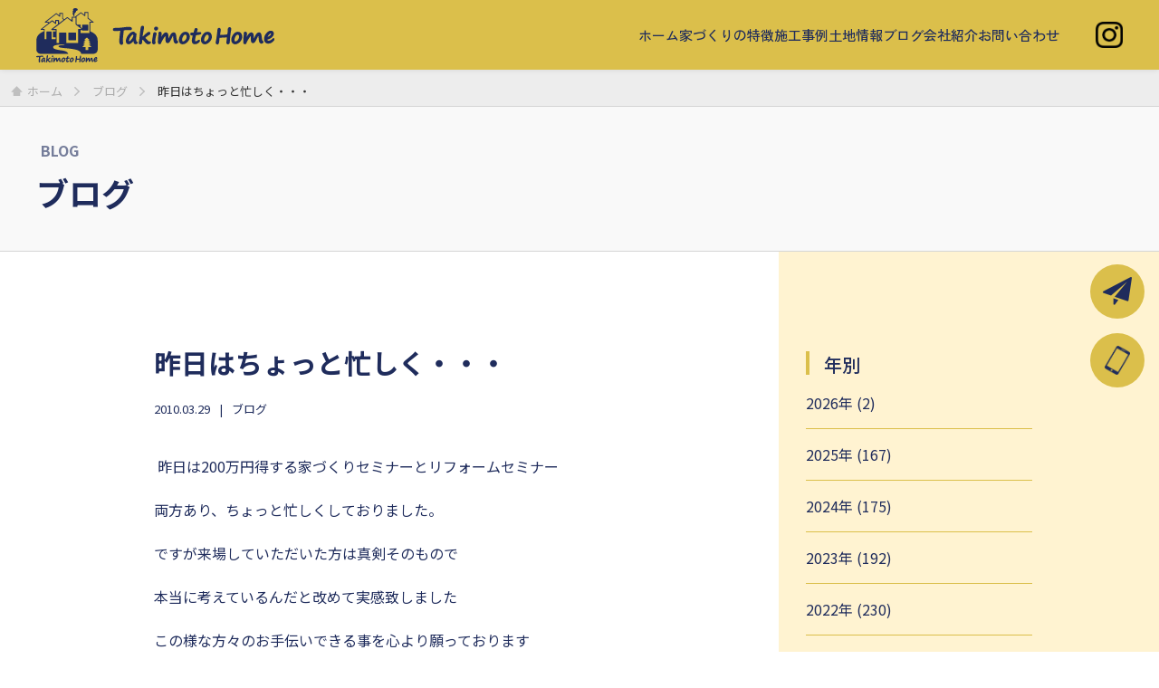

--- FILE ---
content_type: text/html; charset=UTF-8
request_url: https://www.traderhome.co.jp/nikkan/2010/03/29/936/
body_size: 6271
content:
<!DOCTYPE html>
<html lang="ja">
  <head>
    <meta charset="UTF-8">
    <meta name="viewport" content="width=device-width,initial-scale=1">
    <meta name="format-detection" content="telephone=no">
    <meta name='robots' content='index, follow, max-image-preview:large, max-snippet:-1, max-video-preview:-1' />

	<!-- This site is optimized with the Yoast SEO plugin v22.8 - https://yoast.com/wordpress/plugins/seo/ -->
	<title>昨日はちょっと忙しく・・・ | ブログ | 瀧本ホーム</title>
	<link rel="canonical" href="https://www.traderhome.co.jp/nikkan/2010/03/29/936/" />
	<meta property="og:locale" content="ja_JP" />
	<meta property="og:type" content="article" />
	<meta property="og:title" content="昨日はちょっと忙しく・・・ | ブログ | 瀧本ホーム" />
	<meta property="og:description" content="&nbsp;昨日は200万円得する家づくりセミナーとリフォームセミナー 両方あり、ちょっと忙しくしておりました。 ですが来場していただいた方は真剣そのもので 本当に考えているんだと改めて実感致しました この様な方々のお手 [&hellip;]" />
	<meta property="og:url" content="https://www.traderhome.co.jp/nikkan/2010/03/29/936/" />
	<meta property="og:site_name" content="瀧本ホーム" />
	<meta property="article:published_time" content="2010-03-29T09:32:09+00:00" />
	<meta property="og:image" content="http://www.traderhome.co.jp/nikkan/DSC03225.JPG" />
	<meta name="author" content="traderhome" />
	<meta name="twitter:card" content="summary_large_image" />
	<meta name="twitter:label1" content="執筆者" />
	<meta name="twitter:data1" content="traderhome" />
	<script type="application/ld+json" class="yoast-schema-graph">{"@context":"https://schema.org","@graph":[{"@type":"WebPage","@id":"https://www.traderhome.co.jp/nikkan/2010/03/29/936/","url":"https://www.traderhome.co.jp/nikkan/2010/03/29/936/","name":"昨日はちょっと忙しく・・・ | ブログ | 瀧本ホーム","isPartOf":{"@id":"https://www.traderhome.co.jp/#website"},"primaryImageOfPage":{"@id":"https://www.traderhome.co.jp/nikkan/2010/03/29/936/#primaryimage"},"image":{"@id":"https://www.traderhome.co.jp/nikkan/2010/03/29/936/#primaryimage"},"thumbnailUrl":"https://www.traderhome.co.jp/nikkan_images/DSC03225.JPG","datePublished":"2010-03-29T09:32:09+00:00","dateModified":"2010-03-29T09:32:09+00:00","author":{"@id":"https://www.traderhome.co.jp/#/schema/person/d8359dec2bf06b21d5be30f928fa8c04"},"breadcrumb":{"@id":"https://www.traderhome.co.jp/nikkan/2010/03/29/936/#breadcrumb"},"inLanguage":"ja","potentialAction":[{"@type":"ReadAction","target":["https://www.traderhome.co.jp/nikkan/2010/03/29/936/"]}]},{"@type":"ImageObject","inLanguage":"ja","@id":"https://www.traderhome.co.jp/nikkan/2010/03/29/936/#primaryimage","url":"https://www.traderhome.co.jp/nikkan_images/DSC03225.JPG","contentUrl":"https://www.traderhome.co.jp/nikkan_images/DSC03225.JPG"},{"@type":"BreadcrumbList","@id":"https://www.traderhome.co.jp/nikkan/2010/03/29/936/#breadcrumb","itemListElement":[{"@type":"ListItem","position":1,"name":"ホーム","item":"https://www.traderhome.co.jp/"},{"@type":"ListItem","position":2,"name":"昨日はちょっと忙しく・・・"}]},{"@type":"WebSite","@id":"https://www.traderhome.co.jp/#website","url":"https://www.traderhome.co.jp/","name":"瀧本ホーム","description":"札幌の注文住宅","potentialAction":[{"@type":"SearchAction","target":{"@type":"EntryPoint","urlTemplate":"https://www.traderhome.co.jp/?s={search_term_string}"},"query-input":"required name=search_term_string"}],"inLanguage":"ja"},{"@type":"Person","@id":"https://www.traderhome.co.jp/#/schema/person/d8359dec2bf06b21d5be30f928fa8c04","name":"traderhome","image":{"@type":"ImageObject","inLanguage":"ja","@id":"https://www.traderhome.co.jp/#/schema/person/image/","url":"https://secure.gravatar.com/avatar/bc925089a0fae2f6fe30e46c1a5f5b27?s=96&d=mm&r=g","contentUrl":"https://secure.gravatar.com/avatar/bc925089a0fae2f6fe30e46c1a5f5b27?s=96&d=mm&r=g","caption":"traderhome"},"url":"https://www.traderhome.co.jp/nikkan/author/traderhome/"}]}</script>
	<!-- / Yoast SEO plugin. -->


<link rel='stylesheet' id='wp-block-library-css' href='https://www.traderhome.co.jp/wp-includes/css/dist/block-library/style.min.css?ver=6.5.7' type='text/css' media='all' />
<style id='classic-theme-styles-inline-css' type='text/css'>
/*! This file is auto-generated */
.wp-block-button__link{color:#fff;background-color:#32373c;border-radius:9999px;box-shadow:none;text-decoration:none;padding:calc(.667em + 2px) calc(1.333em + 2px);font-size:1.125em}.wp-block-file__button{background:#32373c;color:#fff;text-decoration:none}
</style>
<style id='global-styles-inline-css' type='text/css'>
body{--wp--preset--color--black: #000000;--wp--preset--color--cyan-bluish-gray: #abb8c3;--wp--preset--color--white: #ffffff;--wp--preset--color--pale-pink: #f78da7;--wp--preset--color--vivid-red: #cf2e2e;--wp--preset--color--luminous-vivid-orange: #ff6900;--wp--preset--color--luminous-vivid-amber: #fcb900;--wp--preset--color--light-green-cyan: #7bdcb5;--wp--preset--color--vivid-green-cyan: #00d084;--wp--preset--color--pale-cyan-blue: #8ed1fc;--wp--preset--color--vivid-cyan-blue: #0693e3;--wp--preset--color--vivid-purple: #9b51e0;--wp--preset--gradient--vivid-cyan-blue-to-vivid-purple: linear-gradient(135deg,rgba(6,147,227,1) 0%,rgb(155,81,224) 100%);--wp--preset--gradient--light-green-cyan-to-vivid-green-cyan: linear-gradient(135deg,rgb(122,220,180) 0%,rgb(0,208,130) 100%);--wp--preset--gradient--luminous-vivid-amber-to-luminous-vivid-orange: linear-gradient(135deg,rgba(252,185,0,1) 0%,rgba(255,105,0,1) 100%);--wp--preset--gradient--luminous-vivid-orange-to-vivid-red: linear-gradient(135deg,rgba(255,105,0,1) 0%,rgb(207,46,46) 100%);--wp--preset--gradient--very-light-gray-to-cyan-bluish-gray: linear-gradient(135deg,rgb(238,238,238) 0%,rgb(169,184,195) 100%);--wp--preset--gradient--cool-to-warm-spectrum: linear-gradient(135deg,rgb(74,234,220) 0%,rgb(151,120,209) 20%,rgb(207,42,186) 40%,rgb(238,44,130) 60%,rgb(251,105,98) 80%,rgb(254,248,76) 100%);--wp--preset--gradient--blush-light-purple: linear-gradient(135deg,rgb(255,206,236) 0%,rgb(152,150,240) 100%);--wp--preset--gradient--blush-bordeaux: linear-gradient(135deg,rgb(254,205,165) 0%,rgb(254,45,45) 50%,rgb(107,0,62) 100%);--wp--preset--gradient--luminous-dusk: linear-gradient(135deg,rgb(255,203,112) 0%,rgb(199,81,192) 50%,rgb(65,88,208) 100%);--wp--preset--gradient--pale-ocean: linear-gradient(135deg,rgb(255,245,203) 0%,rgb(182,227,212) 50%,rgb(51,167,181) 100%);--wp--preset--gradient--electric-grass: linear-gradient(135deg,rgb(202,248,128) 0%,rgb(113,206,126) 100%);--wp--preset--gradient--midnight: linear-gradient(135deg,rgb(2,3,129) 0%,rgb(40,116,252) 100%);--wp--preset--font-size--small: 13px;--wp--preset--font-size--medium: 20px;--wp--preset--font-size--large: 36px;--wp--preset--font-size--x-large: 42px;--wp--preset--spacing--20: 0.44rem;--wp--preset--spacing--30: 0.67rem;--wp--preset--spacing--40: 1rem;--wp--preset--spacing--50: 1.5rem;--wp--preset--spacing--60: 2.25rem;--wp--preset--spacing--70: 3.38rem;--wp--preset--spacing--80: 5.06rem;--wp--preset--shadow--natural: 6px 6px 9px rgba(0, 0, 0, 0.2);--wp--preset--shadow--deep: 12px 12px 50px rgba(0, 0, 0, 0.4);--wp--preset--shadow--sharp: 6px 6px 0px rgba(0, 0, 0, 0.2);--wp--preset--shadow--outlined: 6px 6px 0px -3px rgba(255, 255, 255, 1), 6px 6px rgba(0, 0, 0, 1);--wp--preset--shadow--crisp: 6px 6px 0px rgba(0, 0, 0, 1);}:where(.is-layout-flex){gap: 0.5em;}:where(.is-layout-grid){gap: 0.5em;}body .is-layout-flex{display: flex;}body .is-layout-flex{flex-wrap: wrap;align-items: center;}body .is-layout-flex > *{margin: 0;}body .is-layout-grid{display: grid;}body .is-layout-grid > *{margin: 0;}:where(.wp-block-columns.is-layout-flex){gap: 2em;}:where(.wp-block-columns.is-layout-grid){gap: 2em;}:where(.wp-block-post-template.is-layout-flex){gap: 1.25em;}:where(.wp-block-post-template.is-layout-grid){gap: 1.25em;}.has-black-color{color: var(--wp--preset--color--black) !important;}.has-cyan-bluish-gray-color{color: var(--wp--preset--color--cyan-bluish-gray) !important;}.has-white-color{color: var(--wp--preset--color--white) !important;}.has-pale-pink-color{color: var(--wp--preset--color--pale-pink) !important;}.has-vivid-red-color{color: var(--wp--preset--color--vivid-red) !important;}.has-luminous-vivid-orange-color{color: var(--wp--preset--color--luminous-vivid-orange) !important;}.has-luminous-vivid-amber-color{color: var(--wp--preset--color--luminous-vivid-amber) !important;}.has-light-green-cyan-color{color: var(--wp--preset--color--light-green-cyan) !important;}.has-vivid-green-cyan-color{color: var(--wp--preset--color--vivid-green-cyan) !important;}.has-pale-cyan-blue-color{color: var(--wp--preset--color--pale-cyan-blue) !important;}.has-vivid-cyan-blue-color{color: var(--wp--preset--color--vivid-cyan-blue) !important;}.has-vivid-purple-color{color: var(--wp--preset--color--vivid-purple) !important;}.has-black-background-color{background-color: var(--wp--preset--color--black) !important;}.has-cyan-bluish-gray-background-color{background-color: var(--wp--preset--color--cyan-bluish-gray) !important;}.has-white-background-color{background-color: var(--wp--preset--color--white) !important;}.has-pale-pink-background-color{background-color: var(--wp--preset--color--pale-pink) !important;}.has-vivid-red-background-color{background-color: var(--wp--preset--color--vivid-red) !important;}.has-luminous-vivid-orange-background-color{background-color: var(--wp--preset--color--luminous-vivid-orange) !important;}.has-luminous-vivid-amber-background-color{background-color: var(--wp--preset--color--luminous-vivid-amber) !important;}.has-light-green-cyan-background-color{background-color: var(--wp--preset--color--light-green-cyan) !important;}.has-vivid-green-cyan-background-color{background-color: var(--wp--preset--color--vivid-green-cyan) !important;}.has-pale-cyan-blue-background-color{background-color: var(--wp--preset--color--pale-cyan-blue) !important;}.has-vivid-cyan-blue-background-color{background-color: var(--wp--preset--color--vivid-cyan-blue) !important;}.has-vivid-purple-background-color{background-color: var(--wp--preset--color--vivid-purple) !important;}.has-black-border-color{border-color: var(--wp--preset--color--black) !important;}.has-cyan-bluish-gray-border-color{border-color: var(--wp--preset--color--cyan-bluish-gray) !important;}.has-white-border-color{border-color: var(--wp--preset--color--white) !important;}.has-pale-pink-border-color{border-color: var(--wp--preset--color--pale-pink) !important;}.has-vivid-red-border-color{border-color: var(--wp--preset--color--vivid-red) !important;}.has-luminous-vivid-orange-border-color{border-color: var(--wp--preset--color--luminous-vivid-orange) !important;}.has-luminous-vivid-amber-border-color{border-color: var(--wp--preset--color--luminous-vivid-amber) !important;}.has-light-green-cyan-border-color{border-color: var(--wp--preset--color--light-green-cyan) !important;}.has-vivid-green-cyan-border-color{border-color: var(--wp--preset--color--vivid-green-cyan) !important;}.has-pale-cyan-blue-border-color{border-color: var(--wp--preset--color--pale-cyan-blue) !important;}.has-vivid-cyan-blue-border-color{border-color: var(--wp--preset--color--vivid-cyan-blue) !important;}.has-vivid-purple-border-color{border-color: var(--wp--preset--color--vivid-purple) !important;}.has-vivid-cyan-blue-to-vivid-purple-gradient-background{background: var(--wp--preset--gradient--vivid-cyan-blue-to-vivid-purple) !important;}.has-light-green-cyan-to-vivid-green-cyan-gradient-background{background: var(--wp--preset--gradient--light-green-cyan-to-vivid-green-cyan) !important;}.has-luminous-vivid-amber-to-luminous-vivid-orange-gradient-background{background: var(--wp--preset--gradient--luminous-vivid-amber-to-luminous-vivid-orange) !important;}.has-luminous-vivid-orange-to-vivid-red-gradient-background{background: var(--wp--preset--gradient--luminous-vivid-orange-to-vivid-red) !important;}.has-very-light-gray-to-cyan-bluish-gray-gradient-background{background: var(--wp--preset--gradient--very-light-gray-to-cyan-bluish-gray) !important;}.has-cool-to-warm-spectrum-gradient-background{background: var(--wp--preset--gradient--cool-to-warm-spectrum) !important;}.has-blush-light-purple-gradient-background{background: var(--wp--preset--gradient--blush-light-purple) !important;}.has-blush-bordeaux-gradient-background{background: var(--wp--preset--gradient--blush-bordeaux) !important;}.has-luminous-dusk-gradient-background{background: var(--wp--preset--gradient--luminous-dusk) !important;}.has-pale-ocean-gradient-background{background: var(--wp--preset--gradient--pale-ocean) !important;}.has-electric-grass-gradient-background{background: var(--wp--preset--gradient--electric-grass) !important;}.has-midnight-gradient-background{background: var(--wp--preset--gradient--midnight) !important;}.has-small-font-size{font-size: var(--wp--preset--font-size--small) !important;}.has-medium-font-size{font-size: var(--wp--preset--font-size--medium) !important;}.has-large-font-size{font-size: var(--wp--preset--font-size--large) !important;}.has-x-large-font-size{font-size: var(--wp--preset--font-size--x-large) !important;}
.wp-block-navigation a:where(:not(.wp-element-button)){color: inherit;}
:where(.wp-block-post-template.is-layout-flex){gap: 1.25em;}:where(.wp-block-post-template.is-layout-grid){gap: 1.25em;}
:where(.wp-block-columns.is-layout-flex){gap: 2em;}:where(.wp-block-columns.is-layout-grid){gap: 2em;}
.wp-block-pullquote{font-size: 1.5em;line-height: 1.6;}
</style>
<link rel='stylesheet' id='wp-pagenavi-css' href='https://www.traderhome.co.jp/wp-content/plugins/wp-pagenavi/pagenavi-css.css?ver=2.70' type='text/css' media='all' />
<style id='akismet-widget-style-inline-css' type='text/css'>

			.a-stats {
				--akismet-color-mid-green: #357b49;
				--akismet-color-white: #fff;
				--akismet-color-light-grey: #f6f7f7;

				max-width: 350px;
				width: auto;
			}

			.a-stats * {
				all: unset;
				box-sizing: border-box;
			}

			.a-stats strong {
				font-weight: 600;
			}

			.a-stats a.a-stats__link,
			.a-stats a.a-stats__link:visited,
			.a-stats a.a-stats__link:active {
				background: var(--akismet-color-mid-green);
				border: none;
				box-shadow: none;
				border-radius: 8px;
				color: var(--akismet-color-white);
				cursor: pointer;
				display: block;
				font-family: -apple-system, BlinkMacSystemFont, 'Segoe UI', 'Roboto', 'Oxygen-Sans', 'Ubuntu', 'Cantarell', 'Helvetica Neue', sans-serif;
				font-weight: 500;
				padding: 12px;
				text-align: center;
				text-decoration: none;
				transition: all 0.2s ease;
			}

			/* Extra specificity to deal with TwentyTwentyOne focus style */
			.widget .a-stats a.a-stats__link:focus {
				background: var(--akismet-color-mid-green);
				color: var(--akismet-color-white);
				text-decoration: none;
			}

			.a-stats a.a-stats__link:hover {
				filter: brightness(110%);
				box-shadow: 0 4px 12px rgba(0, 0, 0, 0.06), 0 0 2px rgba(0, 0, 0, 0.16);
			}

			.a-stats .count {
				color: var(--akismet-color-white);
				display: block;
				font-size: 1.5em;
				line-height: 1.4;
				padding: 0 13px;
				white-space: nowrap;
			}
		
</style>
<link rel="alternate" type="application/json+oembed" href="https://www.traderhome.co.jp/wp-json/oembed/1.0/embed?url=https%3A%2F%2Fwww.traderhome.co.jp%2Fnikkan%2F2010%2F03%2F29%2F936%2F" />
<link rel="alternate" type="text/xml+oembed" href="https://www.traderhome.co.jp/wp-json/oembed/1.0/embed?url=https%3A%2F%2Fwww.traderhome.co.jp%2Fnikkan%2F2010%2F03%2F29%2F936%2F&#038;format=xml" />
    <link rel="icon" type="image/vnd.microsoft.icon" href="/favicon.ico">
    <link link rel="preconnect" href="https://fonts.googleapis.com">
    <link rel="preconnect" href="https://fonts.gstatic.com" crossorigin>
    <link href="https://fonts.googleapis.com/css2?family=Josefin+Sans:wght@700&amp;family=Noto+Sans+JP:wght@300;400;500;700&amp;family=Noto+Serif+JP:wght@400;500;600&amp;family=Zen+Kaku+Gothic+Antique:wght@500&amp;display=swap" rel="stylesheet">
    <link rel="stylesheet" href="https://www.traderhome.co.jp/wp-content/themes/takimoto/assets/css/style.css?var=20250920">
    <link rel="stylesheet" href="https://www.traderhome.co.jp/wp-content/themes/takimoto/assets/css/jquery.bxslider.css?v=20250920">
<!-- Google tag (gtag.js) -->
<script async src="https://www.googletagmanager.com/gtag/js?id=G-3F5RF67F3P"></script>
<script>
  window.dataLayer = window.dataLayer || [];
  function gtag(){dataLayer.push(arguments);}
  gtag('js', new Date());

  gtag('config', 'G-3F5RF67F3P');
</script>
<!-- Google tag (gtag.js) -->
<script async src="https://www.googletagmanager.com/gtag/js?id=UA-260237356-1"></script>
<script>
  window.dataLayer = window.dataLayer || [];
  function gtag(){dataLayer.push(arguments);}
  gtag('js', new Date());

  gtag('config', 'UA-260237356-1');
</script>

  </head>
  <body>
    <!-- header-->
    <header class="header">
      <div class="header_logo"><a href="https://www.traderhome.co.jp/"><img src="https://www.traderhome.co.jp/wp-content/themes/takimoto/assets/img/logo.svg?v=20250920" alt="瀧本ホーム"></a></div>
      <nav class="header_nav">
        <div class="headerNav">
          <ul class="headerNav_list">
            <li class="headerNav_item"><a href="https://www.traderhome.co.jp/">ホーム</a></li>
            <li class="headerNav_item"><a href="https://www.traderhome.co.jp/concept/">家づくりの特徴</a></li>
            <li class="headerNav_item"><a href="https://www.traderhome.co.jp/works/">施工事例</a></li>
            <li class="headerNav_item"><a href="https://www.traderhome.co.jp/news/news_category/realestate/">土地情報</a></li>
            <li class="headerNav_item"><a href="https://www.traderhome.co.jp/nikkan/">ブログ</a></li>
            <li class="headerNav_item"><a href="https://www.traderhome.co.jp/company/">会社紹介</a>
              <ul class="headerNav_child_list">
                <li class="headerNav_child_item"><a href="https://www.traderhome.co.jp/company/#daiku">大工紹介</a></li>
              </ul>
            </li>
            <li class="headerNav_item"><a href="https://www.traderhome.co.jp/contact/">お問い合わせ</a></li>
          </ul>
        </div>
      </nav>
      <div class="header_sns sns">
        <ul class="sns_list"> 
          <li class="sns_item"><a href="https://www.instagram.com/takimoto_home/" target="_blank"><img src="https://www.traderhome.co.jp/wp-content/themes/takimoto/assets/img/icon_instagram.png" alt=""></a></li>
        </ul>
      </div>
    </header>
    <!-- /header-->                                            <div class="main_breadcrumb breadcrumb">
      <ul class="breadcrumb_list" itemscope itemtype="http://schema.org/BreadcrumbList">
        <li class="breadcrumb_item" itemprop="itemListElement" itemscope itemtype="http://schema.org/ListItem"><a class="breadcrumb_link" href="/" itemprop="item"><span itemprop="name">ホーム</span>
            <meta itemprop="position" content="1"></a></li>
        <li class="breadcrumb_item" itemprop="itemListElement" itemscope itemtype="http://schema.org/ListItem"><a class="breadcrumb_link" href="/nikkan/" itemprop="item"><span itemprop="name">ブログ</span>
            <meta itemprop="position" content="2"></a></li>
        <li class="breadcrumb_item" itemprop="itemListElement" itemscope itemtype="http://schema.org/ListItem"><span class="breadcrumb_current" itemprop="item" aria-current="page"><span itemprop="name">昨日はちょっと忙しく・・・</span>
            <meta itemprop="position" content="3"></span></li>
      </ul>
    </div>
     <!-- main-->
    <main class="main">
      <div class="main_head mainHead">
        <p class="mainHead_heading"><span>BLOG</span>ブログ</p>
      </div>

      <div class="main_article article">
        <div class="article_inner"> 
          <div class="article_content">
            <div class="post">
              <h1 class="post_heading">昨日はちょっと忙しく・・・</h1>
              <div class="post_info">
                <time class="post_date" datetime="2010-03-29">2010.03.29</time><span class="post_category"><a href="https://www.traderhome.co.jp/news/category/blog/">ブログ</a></span></span>
              </div>
              <div class="post_body"> 
                <p>&nbsp;昨日は200万円得する家づくりセミナーとリフォームセミナー</p>
<p>両方あり、ちょっと忙しくしておりました。</p>
<p>ですが来場していただいた方は真剣そのもので</p>
<p>本当に考えているんだと改めて実感致しました</p>
<p>この様な方々のお手伝いできる事を心より願っております</p>
<p><span class="mt-enclosure mt-enclosure-image" style="display: inline;"><img loading="lazy" decoding="async" alt="DSC03225.JPG" width="640" height="480" class="mt-image-none" style="" src="https://www.traderhome.co.jp/nikkan_images/DSC03225.JPG" /></span></p>
              </div>
            </div>
            <div class="post_list postList">
              <div class="postList_item"><a class="postList_link _prev" href="https://www.traderhome.co.jp/nikkan/2010/03/27/935/">前の記事へ</a></div>
              <div class="postList_item"><a class="postList_link" href="https://www.traderhome.co.jp/nikkan/">記事一覧</a></div>
              <div class="postList_item"><a class="postList_link _next" href="https://www.traderhome.co.jp/nikkan/2010/03/30/937/">次の記事へ</a></div>
            </div>
          </div>
          <div class="article_side side">
            <aside class="side_nav"> 
              <div class="side_title">年別</div>
              <ul class="side_list"> 
                	<li class="side_item"><a href='https://www.traderhome.co.jp/nikkan/2026/'>2026年&nbsp;(2)</a></li>
	<li class="side_item"><a href='https://www.traderhome.co.jp/nikkan/2025/'>2025年&nbsp;(167)</a></li>
	<li class="side_item"><a href='https://www.traderhome.co.jp/nikkan/2024/'>2024年&nbsp;(175)</a></li>
	<li class="side_item"><a href='https://www.traderhome.co.jp/nikkan/2023/'>2023年&nbsp;(192)</a></li>
	<li class="side_item"><a href='https://www.traderhome.co.jp/nikkan/2022/'>2022年&nbsp;(230)</a></li>
	<li class="side_item"><a href='https://www.traderhome.co.jp/nikkan/2021/'>2021年&nbsp;(162)</a></li>
	<li class="side_item"><a href='https://www.traderhome.co.jp/nikkan/2020/'>2020年&nbsp;(177)</a></li>
	<li class="side_item"><a href='https://www.traderhome.co.jp/nikkan/2019/'>2019年&nbsp;(59)</a></li>
	<li class="side_item"><a href='https://www.traderhome.co.jp/nikkan/2018/'>2018年&nbsp;(49)</a></li>
	<li class="side_item"><a href='https://www.traderhome.co.jp/nikkan/2017/'>2017年&nbsp;(126)</a></li>
	<li class="side_item"><a href='https://www.traderhome.co.jp/nikkan/2016/'>2016年&nbsp;(221)</a></li>
	<li class="side_item"><a href='https://www.traderhome.co.jp/nikkan/2015/'>2015年&nbsp;(101)</a></li>
	<li class="side_item"><a href='https://www.traderhome.co.jp/nikkan/2014/'>2014年&nbsp;(170)</a></li>
	<li class="side_item"><a href='https://www.traderhome.co.jp/nikkan/2013/'>2013年&nbsp;(218)</a></li>
	<li class="side_item"><a href='https://www.traderhome.co.jp/nikkan/2012/'>2012年&nbsp;(145)</a></li>
	<li class="side_item"><a href='https://www.traderhome.co.jp/nikkan/2011/'>2011年&nbsp;(278)</a></li>
	<li class="side_item"><a href='https://www.traderhome.co.jp/nikkan/2010/'>2010年&nbsp;(262)</a></li>
	<li class="side_item"><a href='https://www.traderhome.co.jp/nikkan/2009/'>2009年&nbsp;(243)</a></li>
	<li class="side_item"><a href='https://www.traderhome.co.jp/nikkan/2008/'>2008年&nbsp;(251)</a></li>
	<li class="side_item"><a href='https://www.traderhome.co.jp/nikkan/2007/'>2007年&nbsp;(226)</a></li>
	<li class="side_item"><a href='https://www.traderhome.co.jp/nikkan/2006/'>2006年&nbsp;(150)</a></li>
              </ul>
              <div class="side_title">カテゴリー</div>
              <ul class="side_list"> 
                <ul class="side_list _child"><li class="side_item _child"><a href="/nikkan/category/reform">リフォーム工事(511)</a>
          <ul class="children"><li class="side_item _child"><a href="/nikkan/category/naisou">内装工事(297)</a></li>
            <li class="side_item _child"><a href="/nikkan/category/gaisou">外装工事(335)</a></li>
            </ul></li><li class="side_item"><a href="/nikkan/category/shintiku">新築工事(96)</a>
          </li><li class="side_item"><a href="/nikkan/category/blog">ブログ(3049)</a>
          </li><li class="side_item"><a href="/nikkan/category/%e6%9c%aa%e5%88%86%e9%a1%9e">未分類(1)</a>
          </li></ul>              </ul>
            </aside>
          </div>
        </div>
      </div>
    </main>
    <div class="fixedContact">
      <div class="fixedContact_item"><a href="https://www.traderhome.co.jp/contact/"><img src="https://www.traderhome.co.jp/wp-content/themes/takimoto/assets/img/i_mail_b.png"></a></div>
      <div class="fixedContact_item"><a href="tel:011-846-2110"><img src="https://www.traderhome.co.jp/wp-content/themes/takimoto/assets/img/i_phone_b.png"></a></div>
    </div>
    <!-- footer-->
    <footer class="footer">
      <div class="footer_nav footerNav">
        <div class="footerNav_company"> 
          <div class="footerNav_logo"><img src="https://www.traderhome.co.jp/wp-content/themes/takimoto/assets/img/logo.svg" alt=""></div>
          <div class="footerNav_name">株式会社 瀧本ホーム</div>
          <div class="footerNav_address">〒003-0029<br>札幌市白石区平和通8丁目北5-24</div>
          <div class="footerNav_tel">TEL 011-846-2110 FAX 011-846-2320</div>
        </div>
        <div class="footerNav_box">
          <ul class="footerNav_list"> 
            <li class="footerNav_item"><a href="https://www.traderhome.co.jp/concept/">家づくりの特徴</a></li>
            <li class="footerNav_item"><a href="https://www.traderhome.co.jp/works/">施工事例</a></li>
            <li class="footerNav_item"><a href="https://www.traderhome.co.jp/news/news_category/realestate/">土地情報</a></li>
            <li class="footerNav_item"><a href="https://www.traderhome.co.jp/nikkan/">ブログ</a></li>
            <li class="footerNav_item"><a href="https://www.traderhome.co.jp/company/">会社紹介</a></li>
            <li class="footerNav_item"><a href="https://www.traderhome.co.jp/company/#daiku">大工紹介</a></li>
            <li class="footerNav_item"><a href="https://www.traderhome.co.jp/contact/">お問い合わせ</a></li>
          </ul>
        </div>
      </div>
      <div class="footer_copyright">
        <div class="_privacy"><a href="https://www.traderhome.co.jp/privacy/">個人情報保護方針</a></div>
        <div>Copyright @ TAKIMOTO HOME All Rights Reserved.</div>
      </div>
    </footer>
    <button id="top-head">
      <div id="nav-toggle">
        <div><span></span><span></span><span></span></div>
      </div>
    </button>
    <!-- /footer-->
    <script src="https://www.traderhome.co.jp/wp-content/themes/takimoto/assets/js/plugins.js"></script>
    <script src="https://www.traderhome.co.jp/wp-content/themes/takimoto/assets/js/jquery.inview.js"></script>
    <script src="https://unpkg.com/swiper@7/swiper-bundle.min.js"></script>
    <script src="https://www.traderhome.co.jp/wp-content/themes/takimoto/assets/js/template.js"> </script>
    <script src="https://www.traderhome.co.jp/wp-content/themes/takimoto/assets/js//jquery.bxslider.js"></script>
  </body>
</html>

--- FILE ---
content_type: text/css
request_url: https://www.traderhome.co.jp/wp-content/themes/takimoto/assets/css/style.css?var=20250920
body_size: 6967
content:
@charset "UTF-8";
html,
body,
div,
span,
object,
iframe,
h1,
h2,
h3,
h4,
h5,
h6,
p,
blockquote,
pre,
abbr,
address,
cite,
code,
del,
dfn,
em,
img,
ins,
kbd,
q,
samp,
small,
strong,
sub,
sup,
var,
b,
i,
dl,
dt,
dd,
ol,
ul,
li,
fieldset,
form,
label,
legend,
table,
caption,
tbody,
tfoot,
thead,
tr,
th,
td,
article,
aside,
canvas,
details,
figcaption,
figure,
footer,
header,
hgroup,
menu,
nav,
section,
summary,
time,
mark,
audio,
video {
  margin: 0;
  padding: 0;
}

main {
  display: block;
}

table {
  border-collapse: collapse;
  border-spacing: 0;
}

fieldset,
img {
  border: 0;
}

address,
caption,
cite,
code,
dfn,
em,
strong,
var {
  font-style: normal;
  font-weight: normal;
}

ol,
ul {
  list-style: none;
  list-style-type: none;
}

li {
  list-style: none;
  list-style-type: none;
}

caption,
th {
  font-weight: normal;
  text-align: left;
}

h1,
h2,
h3,
h4,
h5,
h6 {
  font-weight: normal;
  font-size: 100%;
}

area {
  outline: none;
  border: none;
}

abbr,
acronym {
  border: 0;
}

* {
  box-sizing: border-box;
}

input,
select,
textarea {
  -webkit-appearance: none;
     -moz-appearance: none;
          appearance: none;
  outline: none;
  border: 0;
}

button {
  -webkit-appearance: none;
     -moz-appearance: none;
          appearance: none;
  cursor: pointer;
  margin: 0;
  outline: none;
  border: 0;
  border-radius: 0;
  background-color: transparent;
  padding: 0;
}

input[type=submit],
input[type=button] {
  cursor: pointer;
}

input,
textarea {
  -webkit-appearance: none;
     -moz-appearance: none;
          appearance: none;
}

a {
  outline: none;
}

figure {
  line-height: 0;
}

img {
  vertical-align: bottom;
  width: 100%;
  height: auto;
}

:root {
  --color-main-font: #1f2c5c;
  --color-main:#dbbf4b;
  --color-white: #fff;
  --color-gray: #D5D5D5;
  --color-dark-gray: #707070;
  --color-gray-bg:#F9F9F9;
  --color-black: #333;
  --color-red: #CF4949;
  --color-yellow: #edc006;
  --color-blue: #7F8CC4;
  --color-dark-blue: #646898;
  --color-blue-bg:#e9eaf2;
  --color-yellow-bg:#FFF3D1;
  --transition-duration: .6s;
  --transition-timing-function: ease-out;
}

body {
  background-color: #fff;
  color: var(--color-main-font);
  font-weight: 400;
  font-family: "Noto Sans JP", sans-serif;
}
body a {
  color: var(--color-main-font);
  text-decoration: none;
}

p {
  line-height: 1.8;
}

p + p {
  margin-top: 1.25rem;
}

strong {
  font-weight: bold;
}
.ef-fade01 {
  transform: translate(0, 10%);
  opacity: 0;
  transition: 1s;
}

.fade01 {
  transform: translate(0, 0);
  opacity: 1;
}

.swiper-container, .swiper-container2 {
  margin: 2.5rem auto;
  overflow: hidden;
}
.swiper-container ._recruit .swiper-pic, .swiper-container2 ._recruit .swiper-pic {
  position: relative;
  left: 0;
  border: 1px solid var(--color-gray);
  border-radius: 50%;
  background: #fff;
  width: 10rem;
  min-width: 10rem;
  height: 10rem;
  overflow: hidden;
}
.swiper-container ._recruit .swiper-pic img, .swiper-container2 ._recruit .swiper-pic img {
  display: block;
  position: absolute;
  top: 50%;
  left: 0;
  transform: translateY(-50%);
}
.swiper-wrapper {
  width: 100%;
}

.swiper-slide {
  margin: 0 auto;
  border-radius: 10px;
  height: 100%;
  text-align: left;
}
.swiper-slide img {
  border-radius: 10px;
}

.swiper-pic {
  display: block;
  position: relative;
  margin: 0 auto 0.625rem;
  background: #efefef;
  width: 100%;
  overflow: hidden;
  text-align: center;
}
.swiper-pic::before {
  display: block;
  padding-top: 65.25%;
  content: "";
}
.swiper-pic img {
  display: block;
  position: absolute;
  top: 50%;
  transform: translate(0, -50%);
  margin: 0 auto;
  width: 100%;
  height: auto;
  text-align: center;
  text-align: center;
}

.swiper-box {
  display: flex;
  position: relative;
  margin-top: 40px;
  height: 36px;
}

.swiper-text {
  display: block;
  padding-top: 0.5rem;
}

.swiper-pagination {
  position: relative;
  z-index: 1 !important;
}

.swiper-button-prev,
.swiper-button-next {
  display: block;
  position: absolute;
  z-index: 2 !important;
}

.swiper-button-prev:after,
.swiper-button-next:after {
  font-size: 20px !important;
}

.header {
  display: flex;
  position: fixed !important;
  top: 0;
  justify-content: flex-start;
  align-items: center;
  z-index: 1000;
  box-shadow: 0 0 6px 0 rgba(0, 0, 0, 0.1);
  background: var(--color-main);
  padding: 1rem;
  width: 100%;
  height: 3.75rem;
}
.header a {
  text-decoration: none;
}
.header_logo {
  height: 50px;
}
.header_logo img {
  width: auto;
  height: 100%;
}
.header_nav {
  transition: 0.5s;
  margin-left: auto;
}

.main {
  margin-top: 0;
  overflow-x: hidden;
}
.main_head {
  margin-bottom: 2.5rem;
}
.main_content {
  margin: 0 auto;
  padding: 0 1.875rem;
  max-width: 1920px;
}
.main_contact {
  margin: 0 auto;
  padding: 0 1.875rem;
}
.main_news {
  margin: 1.25rem auto;
  text-align: left;
}
.main_land {
  margin: 1.25rem auto;
  text-align: left;
}
.main_blog {
  margin: 5rem 0;
  background-color: var(--color-gray-bg);
  padding: 5rem 0;
  text-align: left;
}
.main_works {
  margin: 5rem auto 0;
  background-color: var(--color-gray-bg);
  padding: 5rem 0 0;
  text-align: left;
}
.main_post {
  margin: 0 auto;
  padding: 0 30px;
  text-align: left;
}
.main_article {
  margin: 0 auto;
  padding: 0 30px;
}
.main_page {
  margin: 0 auto;
  padding: 0 30px;
}
.main_company {
  margin: 0 auto;
  padding: 0 30px;
}
.main._concept {
  padding-bottom: 3.75rem;
}

.footer {
  margin: 0 auto;
  border-top: 1px solid var(--color-gray);
  text-align: center;
}
.footer_copyright {
  display: block;
  margin-bottom: 2.5rem;
  border-bottom: 1px solid var(--color-gray);
  padding: 0.625rem 2.5rem;
  font-size: 0.8125rem;
}
.footer_copyright p {
  margin-bottom: 0.625rem;
}
.footer_copyright a {
  font-size: 0.8125rem;
  text-decoration: none;
}
.footer ._privacy {
  display: block;
  margin-bottom: 1.25rem;
}

.headerNav {
  -webkit-overflow-scrolling: touch;
  display: flex;
  position: fixed;
  top: 60px;
  right: -100%;
  z-index: 100 !important;
  background-color: var(--color-main-font);
  padding: 0 40px;
  width: 100%;
  height: 91%;
  overflow-y: auto;
}
.headerNav.active {
  display: flex;
  right: 0;
}
.headerNav_list {
  display: block;
  padding-bottom: 20px;
  width: 100%;
}
.headerNav_item {
  border-bottom: 1px solid var(--color-white);
  padding: 14px;
}
.headerNav_item a {
  display: block;
  transition: all 0.5s ease;
  color: #fff;
  font-weight: 500;
  font-family: "Zen Kaku Gothic Antique", sans-serif;
}
.headerNav_child_list {
  display: block;
  padding: 14px 0 0 16px;
}
.headerNav_child_item {
  padding-bottom: 10px;
}
.headerNav ._child {
  margin-bottom: 10px;
}
.headerNav_sns {
  display: flex;
  margin-left: 30px;
}
.headerNav_sns a {
  display: block;
  margin: 0 10px;
  width: auto;
  height: 24px;
}
.headerNav_sns a img {
  width: auto;
  height: 100%;
}

.footerNav {
  border-bottom: 1px solid var(--color-gray);
  background: var(--color-gray-bg);
  padding: 30px;
}
.footerNav_company {
  margin-bottom: 30px;
  font-size: 0.875rem;
  text-align: left;
}
.footerNav_logo {
  margin: 0 auto;
  margin-bottom: 20px;
  width: 220px;
}
.footerNav_name {
  margin: 0 auto 16px;
  font-weight: 500;
  font-size: 1.25rem;
  font-family: "Noto Sans JP", sans-serif;
  text-align: center;
}
.footerNav_address, .footerNav_tel {
  margin-top: 5px;
}
.footerNav_box {
  display: flex;
}
.footerNav_list {
  margin-right: 10px;
  text-align: left;
}
.footerNav_bnr {
  margin-left: auto;
}
.footerNav_item {
  margin-right: 10px;
  margin-bottom: 8px;
}
.footerNav_item a {
  font-size: 0.75rem;
  text-decoration: none;
}
.footerNav_item._child {
  padding-left: 12px;
}

.fixedContact {
  display: flex;
  position: fixed;
  bottom: 0;
  background-color: var(--color-main);
  width: 100%;
}
.fixedContact_item {
  width: 50%;
}
.fixedContact_item:first-child {
  border-right: 1px solid #fff;
}
.fixedContact a {
  display: block;
  margin: 0 auto;
  padding: 10px 0;
  width: 100%;
  text-align: center;
}
.fixedContact a img {
  display: block;
  margin: 0 auto;
  width: auto;
  height: 30px;
  text-align: center;
}

#nav-toggle, .close {
  -webkit-transform: translateX(-50%);
  -ms-transform: translateX(-50%);
  display: block;
  position: fixed;
  top: 20px;
  right: 10px;
  transform: translateX(-50%);
  z-index: 1000;
  cursor: pointer;
  margin: 0 !important;
  box-shadow: none;
  border: none;
  background: none;
  padding: 0;
  width: 24px;
  height: 30px;
}

#top-head {
  -webkit-appearance: none;
     -moz-appearance: none;
          appearance: none;
  margin: 0;
  outline: none;
  border: 0;
  border-radius: 0;
  background-color: transparent;
  padding: 0;
}

#nav-toggle div {
  position: relative;
  top: 0;
}

#nav-toggle span {
  -webkit-transition: 0.35s ease-in-out;
  -moz-transition: 0.35s ease-in-out;
  position: absolute;
  left: 0;
  transition: 0.35s ease-in-out;
  background: var(--color-main-font);
  width: 32px;
  height: 2px;
}

#nav-toggle span:nth-child(1) {
  top: 0;
}

#nav-toggle span:nth-child(2) {
  top: 8px;
}

#nav-toggle span:nth-child(3) {
  top: 16px;
}

#nav-toggle {
  display: block;
}

.open #nav-toggle span {
  display: block;
}

.open #nav-toggle span:nth-child(1) {
  -webkit-transform: rotate(315deg);
  -moz-transform: rotate(315deg);
  top: 11px;
  transform: rotate(315deg);
}

.open #nav-toggle span:nth-child(2) {
  display: none;
}

.open #nav-toggle span:nth-child(3) {
  -webkit-transform: rotate(-315deg);
  -moz-transform: rotate(-315deg);
  top: 11px;
  transform: rotate(-315deg);
}

/*PC*/
/* **************************************************************************************

project : kv

************************************************************************************** */
.kv {
  margin-top: 60px;
  height: 46vh;
  overflow: hidden;
}
.kv_txt {
  position: absolute;
  top: 52%;
  left: 50%;
  transform: translateY(-50%) translateX(-50%);
  z-index: 2;
  margin: auto;
  width: 100%;
  height: 46vh;
  color: #fff;
  font-weight: 500;
  font-size: 1.5rem;
  font-family: "Noto Serif JP", serif;
  letter-spacing: 0.375rem;
  text-align: center;
}

.bxslider {
  position: relative;
  width: 100%;
  height: 92vh;
  min-height: 760px;
}
.bxslider_pic {
  z-index: 100;
  width: 100% !important;
  height: calc(60vh - 60px);
}
.bxslider_pic:before {
  display: block;
  position: absolute;
  top: 0;
  right: 0;
  bottom: 0;
  left: 0;
  z-index: 2;
  background-color: rgba(0, 0, 0, 0.1);
  width: 100%;
  height: calc(60vh - 60px);
  content: " ";
}
.bxslider_pic img {
  display: block;
  position: absolute;
  top: 50%;
  left: 50%;
  transform: translate(-50%, -50%);
  margin: 0;
  width: 100%;
  height: 100%;
  -o-object-fit: cover;
     object-fit: cover;
  -o-object-position: center;
     object-position: center;
}

.mainHead {
  position: relative;
  border-bottom: 1px solid var(--color-gray);
  background: linear-gradient(to right, var(--color-gray-bg), var(--color-gray-bg));
  padding: 10px 0;
  width: 100%;
}
.mainHead_heading {
  margin-bottom: 0;
  color: var(--color-main-font);
  font-weight: 700;
  font-size: 1.25rem;
  font-family: "Noto Sans JP", sans-serif;
  text-align: center;
}
.mainHead_heading span {
  display: block;
  opacity: 0.6;
  font-size: 0.75rem;
}
.mainHead_btn {
  margin: 20px 0 0;
  padding: 0 30px;
}
.homeNews {
  position: relative;
  margin-top: 60px;
  padding: 0 30px;
}
.homeNews_inner {
  align-items: center;
}
.homeNews_heading {
  display: block;
  position: relative;
  font-weight: 700;
  font-size: 1.625rem;
  font-family: "Noto Sans JP", sans-serif;
  text-align: center;
}
.homeNews_heading::before {
  display: block;
  position: absolute;
  top: -40px;
  left: 50%;
  transform: translate(-50%, 0);
  background-image: url("../img/icon_news.png");
  background-size: 100% auto;
  background-repeat: no-repeat;
  width: 30px;
  height: 30px;
  content: "";
}
.homeNews_heading span {
  display: block;
  opacity: 0.3;
  color: var(--color-dark-gray);
  font-size: 1rem;
}
.homeNews_body {
  margin-left: 0;
  width: auto;
}
.homeNews_item {
  display: flex;
  margin: 1.25rem 0 0;
  border-bottom: 1px solid var(--color-gray);
  padding-bottom: 1.25rem;
}
.homeNews_date {
  margin-right: 2.5rem;
}
.homeNews_btn {
  margin: 2.5rem auto;
  width: 15rem;
  text-align: center;
}
.homeNews_btn a {
  display: block;
  position: relative;
  transition: all 0.5s ease;
  border: 1px solid var(--color-main);
  background-color: var(--color-main);
  padding: 0.625rem;
  color: var(--color-main-font);
  text-align: center;
  text-decoration: none;
}
.homeNews_btn a::before {
  position: absolute;
  top: 50%;
  right: -20px;
  background-color: var(--color-main);
  width: 20px;
  height: 1px;
  content: "";
}
.homeNews_btn a::after {
  position: absolute;
  top: 50%;
  right: 0;
  background-color: #fff;
  width: 20px;
  height: 1px;
  content: "";
}

.homeBlog {
  position: relative;
  padding: 100px 40px 60px;
}
.homeBlog_heading {
  position: relative;
  margin-bottom: 3.75rem;
  font-weight: 700;
  font-size: 1.625rem;
  font-family: "Noto Sans JP", sans-serif;
  text-align: center;
}
.homeBlog_heading::before {
  display: block;
  position: absolute;
  top: -40px;
  left: 50%;
  transform: translate(-50%, 0);
  background-image: url("../img/icon_note.png");
  background-size: 100% auto;
  background-repeat: no-repeat;
  width: 30px;
  height: 30px;
  content: "";
}
.homeBlog_heading span {
  display: block;
  opacity: 0.3;
  color: var(--color-dark-gray);
  font-size: 1rem;
}
.homeBlog_list {
  display: flex;
  flex-wrap: wrap;
  justify-content: space-between;
}
.homeBlog_list::after {
  display: block;
  width: 48%;
  height: 0;
  content: "";
}
.homeBlog_list::before {
  display: block;
  order: 1;
  width: 48%;
  height: 0;
  content: "";
}
.homeBlog_item {
  margin-bottom: 20px;
  width: 48%;
  text-align: left;
}
.homeBlog_pic {
  display: block;
  display: block;
  position: relative;
  margin: 0 auto 0.625rem;
  background: #efefef;
  width: 100%;
  overflow: hidden;
  text-align: center;
}
.homeBlog_pic::before {
  display: block;
  padding-top: 65.25%;
  content: "";
}
.homeBlog_pic img {
  display: block;
  position: absolute;
  top: 50%;
  transform: translate(0, -50%);
  margin: 0 auto;
  width: 100%;
  height: auto;
  text-align: center;
  text-align: center;
}
.homeBlog_date {
  color: var(--color-dark-gray);
}
.homeBlog_btn {
  margin: 2.5rem auto;
  width: 15rem;
  text-align: center;
}
.homeBlog_btn a {
  display: block;
  position: relative;
  transition: all 0.5s ease;
  border: 1px solid var(--color-main);
  background-color: var(--color-main);
  padding: 0.625rem;
  color: var(--color-main-font);
  text-align: center;
  text-decoration: none;
}
.homeBlog_btn a::before {
  position: absolute;
  top: 50%;
  right: -20px;
  background-color: var(--color-main);
  width: 20px;
  height: 1px;
  content: "";
}
.homeBlog_btn a::after {
  position: absolute;
  top: 50%;
  right: 0;
  background-color: #fff;
  width: 20px;
  height: 1px;
  content: "";
}

.homeLand {
  position: relative;
  padding: 100px 40px 60px;
}
.homeLand_heading {
  position: relative;
  margin-bottom: 3.75rem;
  font-weight: 700;
  font-size: 1.625rem;
  font-family: "Noto Sans JP", sans-serif;
  text-align: center;
}
.homeLand_heading::before {
  display: block;
  position: absolute;
  top: -40px;
  left: 50%;
  transform: translate(-50%, 0);
  width: 30px;
  height: 30px;
  content: "";
  /*background-image: url("../img/icon_note.png");
  background-repeat: no-repeat;
  background-size: 100% auto;*/
}
.homeLand_heading span {
  display: block;
  opacity: 0.3;
  color: var(--color-dark-gray);
  font-size: 1rem;
}
.homeLand_item {
  display: block;
  margin: 1.25rem 0 0;
  border-bottom: 1px solid var(--color-gray);
  padding-bottom: 1.25rem;
}
.homeLand_title {
  margin-top: 10px;
  font-size: 1rem;
}
.homeLand_text {
  margin-top: 10px;
  color: var(--color-dark-gray);
  font-size: 0.875rem;
}
.homeLand_date {
  margin-right: 2.5rem;
  width: 90px;
}
.homeLand_btn {
  margin: 2.5rem auto;
  width: 15rem;
  text-align: center;
}
.homeLand_btn a {
  display: block;
  position: relative;
  transition: all 0.5s ease;
  border: 1px solid var(--color-main);
  background-color: var(--color-main);
  padding: 0.625rem;
  color: var(--color-main-font);
  text-align: center;
  text-decoration: none;
}
.homeLand_btn a::before {
  position: absolute;
  top: 50%;
  right: -20px;
  background-color: var(--color-main);
  width: 20px;
  height: 1px;
  content: "";
}
.homeLand_btn a::after {
  position: absolute;
  top: 50%;
  right: 0;
  background-color: #fff;
  width: 20px;
  height: 1px;
  content: "";
}

.homeFeature {
  position: relative;
  padding: 0 30px;
}
.homeFeature_body::after {
  display: block;
  position: absolute;
  top: 100px;
  left: 20%;
  z-index: -1;
  background-color: var(--color-blue-bg);
  width: 80%;
  height: 40vw;
  content: "";
}
.homeFeature_heading {
  margin-bottom: 1.875rem;
  font-weight: 700;
  font-size: 1.625rem;
  font-family: "Noto Sans JP", sans-serif;
}
.homeFeature_heading span {
  display: block;
  opacity: 0.3;
  color: var(--color-dark-gray);
  font-size: 1rem;
}
.homeFeature_pic1 {
  margin-top: 20px;
}
.homeFeature_btn {
  margin: 2.5rem auto;
  width: 15rem;
  text-align: center;
}
.homeFeature_btn a {
  display: block;
  position: relative;
  transition: all 0.5s ease;
  border: 1px solid var(--color-main);
  background-color: var(--color-main);
  padding: 0.625rem;
  color: var(--color-main-font);
  text-align: center;
  text-decoration: none;
}
.homeFeature_btn a::before {
  position: absolute;
  top: 50%;
  right: -20px;
  background-color: var(--color-main);
  width: 20px;
  height: 1px;
  content: "";
}
.homeFeature_btn a::after {
  position: absolute;
  top: 50%;
  right: 0;
  background-color: #fff;
  width: 20px;
  height: 1px;
  content: "";
}

.homeWorks {
  position: relative;
  padding: 6.25rem 2.5rem 3.75rem;
}
.homeWorks_heading {
  position: relative;
  margin-bottom: 3.75rem;
  font-weight: 700;
  font-size: 1.625rem;
  font-family: "Noto Sans JP", sans-serif;
  text-align: center;
}
.homeWorks_heading::before {
  display: block;
  position: absolute;
  top: -40px;
  left: 50%;
  transform: translate(-50%, 0);
  background-image: url("../img/icon_works.png");
  background-size: 100% auto;
  background-repeat: no-repeat;
  width: 30px;
  height: 30px;
  content: "";
}
.homeWorks_heading span {
  display: block;
  opacity: 0.3;
  color: var(--color-dark-gray);
  font-size: 1rem;
}
.homeWorks_list::after {
  display: block;
  width: 23%;
  height: 0;
  content: "";
}
.homeWorks_list::before {
  display: block;
  order: 1;
  width: 23%;
  height: 0;
  content: "";
}
.homeWorks_item {
  margin-bottom: 20px;
  text-align: left;
}
.homeWorks_pic {
  display: block;
  display: block;
  position: relative;
  margin: 0 auto 0.625rem;
  background: #efefef;
  width: 100%;
  overflow: hidden;
  text-align: center;
}
.homeWorks_pic::before {
  display: block;
  padding-top: 65.25%;
  content: "";
}
.homeWorks_pic img {
  display: block;
  position: absolute;
  top: 50%;
  transform: translate(0, -50%);
  margin: 0 auto;
  width: 100%;
  height: auto;
  text-align: center;
  text-align: center;
}
.homeWorks_date {
  color: var(--color-dark-gray);
}
.homeWorks_btn {
  margin: 2.5rem auto;
  width: 15rem;
  text-align: center;
}
.homeWorks_btn a {
  display: block;
  position: relative;
  transition: all 0.5s ease;
  border: 1px solid var(--color-main);
  background-color: var(--color-main);
  padding: 0.625rem;
  color: var(--color-main-font);
  text-align: center;
  text-decoration: none;
}
.homeWorks_btn a::before {
  position: absolute;
  top: 50%;
  right: -20px;
  background-color: var(--color-main);
  width: 20px;
  height: 1px;
  content: "";
}
.homeWorks_btn a::after {
  position: absolute;
  top: 50%;
  right: 0;
  background-color: #fff;
  width: 20px;
  height: 1px;
  content: "";
}

.categoryList {
  display: flex;
  position: relative;
}
.categoryList_item {
  display: inline-block;
  margin-right: 0.625rem;
  margin-bottom: 0.375rem;
  border-radius: 30px;
  background-color: var(--color-blue);
  padding: 0.1875rem 1rem;
  color: #fff;
  font-size: 0.8125rem;
}

.works {
  position: relative;
  background-color: #fff;
  padding: 0 1.875rem;
}
.works_list {
  display: flex;
  flex-wrap: wrap;
  justify-content: space-between;
}
.works_list::after {
  display: block;
  width: 23%;
  height: 0;
  content: "";
}
.works_list::before {
  display: block;
  order: 1;
  width: 23%;
  height: 0;
  content: "";
}
.works_item {
  margin-bottom: 20px;
  text-align: left;
}
.works_pic {
  display: block;
  position: relative;
  margin: 0 auto 0.625rem;
  margin-bottom: 0.625rem;
  background: #efefef;
  width: 100%;
  overflow: hidden;
  text-align: center;
}
.works_pic::before {
  display: block;
  padding-top: 65.25%;
  content: "";
}
.works_pic img {
  display: block;
  position: absolute;
  top: 50%;
  transform: translate(0, -50%);
  margin: 0 auto;
  width: 100%;
  height: auto;
  text-align: center;
  text-align: center;
}
.post {
  position: relative;
  background-color: #fff;
}
.post_title {
  border-bottom: 1px solid var(--color-gray);
  font-weight: 700;
  font-size: 1.5rem;
  font-family: "Noto Sans JP", sans-serif;
}
.post_title ._cate {
  display: inline-block;
  margin-right: 5px;
  border-radius: 30px;
  background-color: var(--color-blue);
  padding: 3px 16px;
  color: #fff;
  font-weight: 500;
  font-size: 1rem;
  font-family: "Noto Sans JP", sans-serif;
}
.post_title ._cate a {
  color: #fff;
}
.post_title ._sub {
  display: block;
  margin-top: 10px;
  font-weight: 500;
  font-size: 1.125rem;
  font-family: "Noto Sans JP", sans-serif;
}
.post_heading {
  font-weight: 700;
  font-size: 1.5rem;
  font-family: "Noto Sans JP", sans-serif;
}
.post_info {
  margin: 20px 0 8px;
  font-size: 0.8125rem;
}
.post_date::after {
  display: inline-block;
  padding-right: 10px;
  padding-left: 10px;
  content: " | ";
}
.post_category a {
  margin-right: 10px;
}
.post_list {
  margin: 80px 0 20px;
}
.post_body {
  margin-top: 40px;
}
.post_body img {
  max-width: 100%;
}
.post_body ._sec {
  margin-bottom: 100px;
}
.post_body h2 {
  position: relative;
  margin: 40px 0 30px;
  padding-top: 20px;
  font-weight: 700;
  font-size: 1.375rem;
  font-family: "Noto Sans JP", sans-serif;
}
.post_body h2::before {
  display: block;
  position: absolute;
  top: 0;
  left: 0;
  z-index: 2;
  background-color: var(--color-main);
  width: 20px;
  height: 2px;
  content: "";
}
.post_body h2::after {
  display: block;
  position: absolute;
  top: 0;
  left: 0;
  z-index: 1;
  background-color: var(--color-gray);
  width: 80px;
  height: 2px;
  content: "";
}
.post_body h3 {
  margin: 30px 0 20px;
  font-weight: 700;
  font-size: 1.25rem;
  font-family: "Noto Sans JP", sans-serif;
}
.post_body h4 {
  margin: 30px 0 30px;
  font-weight: 500;
  font-size: 1.125rem;
  font-family: "Noto Sans JP", sans-serif;
}
.post_body h5 {
  margin: 40px 0 30px;
  font-weight: 500;
  font-size: 1rem;
  font-family: "Noto Sans JP", sans-serif;
}
.post_body b, .post_body strong {
  font-weight: bold;
}
.post_body figure {
  margin: 40px 0;
}
.post_body figure img {
  max-width: 100%;
}
.post_body figcaption {
  margin-top: 6px;
  color: var(--color-dark-gray);
  font-size: 0.875rem;
  line-height: 1.6;
}
.post_body blockquote {
  margin: 30px 0;
  border: 1px solid var(--color-gray);
  background-color: var(--color-gray-bg);
  padding: 20px;
}
.post_body blockquote cite {
  color: var(--color-dark-gray);
  font-size: 0.875rem;
}
.post_body blockquote cite:before {
  padding-right: 6px;
  content: "―";
}
.post_body hr {
  display: block;
  margin: 40px 0;
  border: 0;
  border-top: 1px solid var(--color-dark-gray);
  width: 100%;
  height: 1px;
}
.post_body ul {
  margin: 30px 0 30px 20px;
}
.post_body ul li {
  margin: 0.5rem 0;
  list-style-type: disc !important;
}
.post_body ol {
  margin: 30px 0 30px 20px;
}
.post_body ol li {
  margin: 8px 0;
  list-style-type: decimal !important;
}
.post_body a {
  color: var(--color-blue);
}
.post_body table {
  margin: 20px 0;
  border: 1px solid var(--color-gray);
  border-collapse: collapse;
  width: 100%;
}
.post_body table tr td:first-child {
  border: none;
  background-color: var(--color-main-font);
  color: var(--color-white);
}
.post_body table tr td:first-child a {
  color: var(--color-white);
  text-decoration: underline;
}
.post_body table td {
  display: block;
  border: none;
  padding: 15px;
  width: 100%;
}
.post_body .wp-block-table tr, .post_body .wp-block-table td {
  line-height: 1.8;
}
.post_body .is-vertically-aligned-top h3 {
  margin-top: 30px !important;
}
.post_body .box {
  margin: 20px 0;
  border: 1px solid var(--color-gray);
  background-color: var(--color-gray-bg);
  padding: 20px;
}
.postList {
  display: flex;
  position: relative;
  justify-content: space-between;
}
.postList_link {
  font-size: 0.8125rem;
  text-decoration: none;
}
.postList_link._prev {
  position: relative;
  padding-left: 1.875rem;
}
.postList_link._prev::before {
  display: inline-block;
  position: absolute;
  top: 0.375rem;
  left: 0;
  transform: rotate(45deg);
  margin: 0 10px;
  border-bottom: 2px solid var(--color-blue);
  border-left: 2px solid var(--color-blue);
  width: 8px;
  height: 8px;
  content: "";
}
.postList_link._next {
  position: relative;
  padding-right: 1.875rem;
}
.postList_link._next::before {
  display: inline-block;
  position: absolute;
  top: 0.375rem;
  right: 0;
  transform: rotate(45deg);
  margin: 0 10px;
  border-top: 2px solid var(--color-blue);
  border-right: 2px solid var(--color-blue);
  width: 8px;
  height: 8px;
  content: "";
}
.postList ._no {
  opacity: 0.2;
}

.entry {
  position: relative;
}
.entry a {
  text-decoration: none;
}
.entry_heading {
  position: relative;
  margin-bottom: 1.875rem;
  padding-left: 0.75rem;
  color: var(--color-blue);
  font-weight: 700;
  font-size: 1.375rem;
  line-height: 1.6;
  font-family: "Noto Sans JP", sans-serif;
}
.entry_heading::before {
  position: absolute;
  top: 0.375rem;
  left: 0;
  background-color: var(--color-black);
  width: 0.1875rem;
  height: 1.875rem;
  content: "";
}
.entry_heading::after {
  position: absolute;
  top: 0.375rem;
  left: 0;
  background-color: var(--color-blue);
  width: 0.1875rem;
  height: 0.375rem;
  content: "";
}
.entry_list {
  display: block;
}
.entry_item {
  margin-bottom: 1.875rem;
  width: 100%;
}
.entry_pic {
  display: block;
  position: relative;
  margin: 0 auto 0.625rem;
  background: #efefef;
  width: 100%;
  overflow: hidden;
  text-align: center;
}
.entry_pic::before {
  display: block;
  padding-top: 65.25%;
  content: "";
}
.entry_pic img {
  display: block;
  position: absolute;
  top: 50%;
  transform: translate(0, -50%);
  margin: 0 auto;
  width: 100%;
  height: auto;
  text-align: center;
  text-align: center;
}
.entry_info {
  margin-bottom: 0.5rem;
  font-size: 0.8125rem;
}
.entry_date::after {
  display: inline-block;
  padding-right: 0.625rem;
  padding-left: 0.625rem;
  content: " | ";
}
.entry._news .entry_list {
  display: block;
  width: 100%;
}
.entry._news .entry_item {
  display: block;
  margin: 0;
  border-bottom: 1px solid var(--color-gray);
  padding: 1.5625rem 0;
  width: 100%;
}
.entry._news .entry_item:nth-child(2n) {
  margin-left: 0;
}

.article {
  position: relative;
  padding: 0;
}
.article_content {
  padding: 0 30px;
}
.article_side {
  position: relative;
  margin: 30px 0 0;
  padding: 30px 30px;
  width: 100%;
}
.article_side::after {
  display: block;
  position: absolute;
  top: 0;
  left: 0;
  z-index: -1;
  background-color: var(--color-yellow-bg);
  width: 100%;
  height: 100%;
  content: "";
}

.side {
  position: relative;
}
.side_title {
  position: relative;
  margin: 0;
  padding: 0 0 0 20px;
  font-weight: 500;
  font-size: 1.25rem;
  font-family: "Noto Sans JP", sans-serif;
}
.side_title::before {
  display: block;
  position: absolute;
  top: 0;
  left: 0;
  background-color: var(--color-main);
  width: 4px;
  height: 26px;
  content: "";
}
.side_list {
  margin: 14px 0 40px;
}
.side_list a {
  display: block;
  margin: 16px 0;
  padding: 0;
}
.side_list .children .side_item {
  border-bottom: none;
}
.side_list .children a {
  padding-left: 10px;
}
.side_list .children a::before {
  content: "－";
}
.side_item {
  margin: 0;
  border-bottom: 1px solid var(--color-main);
  padding: 0;
}

.contact {
  position: relative;
  padding: 0 30px;
}
.contact_tel {
  margin: 0 auto;
}
.contact_form {
  margin: 80px auto 0;
}
.contact_thanks {
  margin: 80px auto;
  text-align: center;
}
.contact_thanks p {
  font-weight: 500;
  font-size: 1rem;
  font-family: "Noto Sans JP", sans-serif;
}

.contactTel {
  position: relative;
  margin: 0 auto;
  text-align: center;
}
.contactTel a {
  color: var(--color-blue);
  font-weight: 700;
  font-size: 1.25rem;
  font-family: "Noto Sans JP", sans-serif;
}
.contactTel_tel {
  position: relative;
  margin-bottom: 1.25rem;
  width: 100%;
  color: var(--color-blue);
  text-align: center;
}
.contactTel_tel ._tel {
  display: inline-block;
  position: relative;
  padding-left: 2.375rem;
  font-size: 2rem;
}
.contactTel_tel ._tel::before {
  display: block;
  position: absolute;
  top: 0.625rem;
  left: 0;
  background-image: url("../img/i_phone.png");
  background-size: 1.875rem auto;
  background-repeat: no-repeat;
  width: 40px;
  height: 40px;
  content: "";
}

.form {
  position: relative;
}
.form_heading {
  position: relative;
  margin: 40px 0 30px;
  padding-top: 20px;
  font-weight: 700;
  font-size: 1.375rem;
  font-family: "Noto Sans JP", sans-serif;
}
.form_heading::before {
  display: block;
  position: absolute;
  top: 0;
  left: 0;
  z-index: 2;
  background-color: var(--color-main);
  width: 20px;
  height: 2px;
  content: "";
}
.form_heading::after {
  display: block;
  position: absolute;
  top: 0;
  left: 0;
  z-index: 1;
  background-color: var(--color-gray);
  width: 80px;
  height: 2px;
  content: "";
}
.form_list {
  display: block;
  border-bottom: 1px solid var(--color-gray);
  padding: 25px 0;
}
.form_term {
  position: relative;
  margin-right: 40px;
  margin-bottom: 8px;
  padding-top: 6px;
  width: 100%;
  font-weight: 500;
  font-family: "Noto Sans JP", sans-serif;
}
.form_desc {
  flex-grow: 1;
}
.form_label {
  display: flex;
  margin-bottom: 5px;
}
.form_policy {
  display: flex;
  justify-content: center;
  margin: 40px auto;
}
.form_btn {
  margin: 40px auto;
  text-align: center;
}
.form .request_item {
  display: flex;
  margin-top: 10px;
}
.form ._ind {
  display: inline-block;
  position: absolute;
  right: 0;
  margin-left: auto;
  background-color: var(--color-red);
  padding: 2px 10px;
  color: #fff;
  font-size: 0.8125rem;
}
.form .error {
  margin: 40px 0;
}
.form .error_box {
  border: 1px solid var(--color-red);
  border-radius: 10px;
  padding: 30px;
}
.form .error span {
  display: block;
  margin: 4px 0;
  color: var(--color-red);
}

.input {
  position: relative;
}
.input_radio {
  position: relative;
  cursor: pointer;
  width: 26px;
}
.input_radio::before {
  display: block;
  position: absolute;
  top: 0;
  left: 0;
  border: 1px solid #999;
  border-radius: 50%;
  width: 20px;
  height: 20px;
  content: "";
}
.input_radio:checked {
  color: var(--color-main);
}
.input_radio:checked::after {
  display: block;
  position: absolute;
  top: 3px;
  left: 3px;
  border-radius: 50%;
  background: var(--color-main);
  width: 16px;
  height: 16px;
  content: "";
}
.input_checkbox {
  position: relative;
  vertical-align: middle;
  cursor: pointer;
  border: 1px solid var(--color-gray);
  width: 24px;
  height: 24px;
}
.input_checkbox:checked {
  position: relative;
}
.input_checkbox:checked::after {
  display: block;
  position: absolute;
  top: 0;
  bottom: 3px;
  left: 4px;
  transform: rotate(-45deg);
  opacity: 1;
  margin: auto;
  border-bottom: 3px solid var(--color-blue);
  border-left: 3px solid var(--color-blue);
  width: 12px;
  height: 5px;
  content: "";
}
.input_label {
  display: inline;
  cursor: pointer;
  padding: 2px 0 0 5px;
  width: 90%;
}
.input_text {
  display: block;
  border: 1px solid var(--color-gray);
  padding: 10px;
  width: 100%;
  font-size: 100%;
}
.input_text._small {
  width: 150px;
}
.input_textarea {
  display: block;
  border: 1px solid var(--color-gray);
  padding: 10px;
  width: 100%;
  height: 12.5rem;
  font-size: 100%;
}
.input_zip {
  display: flex;
  margin: 0 0 10px;
}
.input_zip span {
  margin-right: 5px;
  line-height: 2;
}
.input_submit {
  display: block;
  background-color: var(--color-blue);
  padding: 18px 0;
  width: 100%;
  color: #fff;
  font-weight: 500;
  font-size: 1rem;
  font-family: "Noto Sans JP", sans-serif;
  text-align: center;
}
.input_submit._back {
  display: block;
  margin: 60px auto 0;
  background-color: var(--color-dark-gray);
  padding: 14px 0;
  width: 60%;
  text-align: center;
}
.input_submit[disabled=disabled] {
  opacity: 0.5;
  cursor: default;
}

.sns {
  position: fixed;
  top: 13px;
  right: 65px;
}
.sns_item {
  width: 30px;
}

._sec {
  position: relative;
  margin-bottom: 5rem;
}

.breadcrumb {
  position: relative;
  border-bottom: 1px solid var(--color-gray);
  background: #ededed;
  padding: 0.625rem;
  padding-top: 4.375rem;
  text-decoration: none;
}
.breadcrumb_list {
  display: flex;
  flex-wrap: wrap;
  gap: 0.5rem 0;
}
.breadcrumb_item {
  display: flex;
  position: relative;
  align-items: center;
  font-size: 0.8125rem;
}
.breadcrumb_item:first-child::before {
  display: block;
  position: relative;
  margin-right: 0.25rem;
  margin-left: 0.125rem;
  background: url("../img/i_home.svg") 0 0 no-repeat;
  background-size: contain;
  width: 0.875rem;
  height: 0.6875rem;
  content: "";
}
.breadcrumb_item::before {
  display: block;
  position: relative;
  margin-right: 0.75rem;
  margin-left: 0.8125rem;
  background: url("../img/i_arr_breadcrumb.svg") 0 0 no-repeat;
  background-size: contain;
  width: 0.5rem;
  height: 0.625rem;
  content: "";
}
.breadcrumb_link {
  color: #ACACAC;
  line-height: 1;
  text-decoration: none;
}
.breadcrumb_current {
  color: var(--color-black);
  line-height: 1;
}
.pic {
  position: relative;
  margin: 1.875rem 0;
}

.wp-pagenavi {
  position: relative;
  margin: 5rem 0 0;
  text-align: center;
}

.wp-pagenavi .current {
  border: 1px solid var(--color-main);
  background: var(--color-main);
  padding: 8px 14px;
  color: var(--color-white);
}
.wp-pagenavi a {
  display: inline-block;
  transition: all 0.6s ease-out;
  margin: 0 5px;
  border: 1px solid var(--color-main);
  padding: 8px 14px;
  font-size: 14px;
  text-decoration: none;
}
.wp-pagenavi span {
  display: inline-block;
  margin: 0 5px;
  border: 1px solid var(--color-main);
  padding: 5px 12px;
  font-size: 14px;
}
@media print, screen and (min-width: 768px) {
  body a {
    transition: all 0.5s ease;
  }
  body a:hover {
    opacity: 0.6;
  }
  ._sp {
    display: none !important;
  }
  .swiper-container, .swiper-container2 {
    margin: 2.5rem auto;
    max-width: 1200px;
    overflow: hidden;
  }
  .swiper-container ._recruit .swiper-pic, .swiper-container2 ._recruit .swiper-pic {
    width: 16.25rem;
    min-width: 16.25rem;
    height: 16.25rem;
  }
  .swiper-button-prev {
    left: 0 !important;
    margin-left: 40%;
  }
  .swiper-button-next {
    right: 0 !important;
    margin-right: 40%;
  }
  .header {
    padding: 0.5rem 2.5rem;
    height: auto;
  }
  .header_logo {
    height: 60px;
  }
  .main._home {
    padding-top: 5rem;
  }
  .main_head {
    margin-bottom: 6.25rem;
  }
  .main_content {
    margin-bottom: 5rem;
    max-width: 1000px;
  }
  .main_contact {
    margin-bottom: 5rem;
    max-width: 1000px;
  }
  .main_news {
    max-width: 1000px;
  }
  .main_land {
    max-width: 1000px;
  }
  .main_post {
    padding: 0;
    max-width: 1000px;
  }
  .main_article {
    padding: 0;
    max-width: 1000px;
  }
  .main_page {
    padding: 0;
    max-width: 1000px;
  }
  .main_company {
    padding: 0;
    max-width: 1000px;
  }
  .footer {
    margin-top: 60px;
    padding-top: 0;
    padding-bottom: 0;
  }
  .footer_copyright p {
    margin-bottom: 0;
  }
  .footer_copyright {
    display: flex;
    justify-content: space-between;
    margin-bottom: 0;
  }
  .footer ._privacy {
    display: flex;
    margin-bottom: 0;
  }
  .headerNav {
    display: flex;
    position: relative;
    top: 0;
    right: 0;
    left: auto;
    background-color: var(--color-main);
    padding: 20px 40px 0;
    height: auto;
    overflow-y: visible;
  }
  .headerNav_list {
    display: flex;
    gap: 0 40px;
  }
  .headerNav_item {
    border-bottom: none;
    padding: 0;
  }
  .headerNav_item a {
    color: var(--color-main-font);
    font-size: 0.9375rem;
  }
  .headerNav_item a:hover {
    color: var(--color-main-font);
  }
  .headerNav_child_list {
    display: none;
    position: absolute;
    margin-top: 0;
    margin-left: -15px;
    background: var(--color-main);
    padding: 12px 20px 5px;
  }
  .headerNav ._child::after {
    display: inline-block;
    transform: rotate(45deg);
    margin: 0 0 2px 8px;
    border-right: 2px solid var(--color-dark-gray);
    border-bottom: 2px solid var(--color-dark-gray);
    width: 8px;
    height: 8px;
    content: "";
  }
  .footerNav {
    display: flex;
    padding: 60px 40px;
  }
  .footerNav_company {
    margin-bottom: 0;
    text-align: left;
  }
  .footerNav_logo {
    margin: 0;
  }
  .footerNav_name {
    margin: 10px 0;
    font-size: 1.125rem;
    text-align: left;
  }
  .footerNav_list {
    margin-right: 50px;
    margin-left: 50px;
  }
  .footerNav_item a {
    font-size: 0.875rem;
  }
  .fixedContact {
    display: block;
    top: 50%;
    right: 0;
    bottom: auto;
    transform: translate(0, -50%);
    background: none;
    width: auto;
  }
  .fixedContact_item {
    margin: 16px;
  }
  .fixedContact_item:first-child {
    border-right: none;
  }
  .fixedContact a {
    display: block;
    border-radius: 50%;
    background: var(--color-main);
    padding: 14px;
    width: 60px;
    height: 60px;
  }
  .fixedContact a img {
    display: block;
    margin: 0 auto;
    width: auto;
    height: 100%;
    text-align: center;
  }
  #nav-toggle, .close {
    display: none;
  }
  .kv {
    height: 92vh;
  }
  .kv_txt {
    top: 50%;
    left: 50%;
    transform: translateY(-50%) translateX(-50%);
    height: auto;
    font-size: 2.375rem;
  }
  .bxslider {
    height: calc(96vh - 80px);
    min-height: 760px;
  }
  .bxslider_pic:before {
    height: 92vh;
  }
  .bxslider_pic {
    height: 92vh;
    min-height: 760px;
  }
  .bxslider_pic img {
    width: 100%;
    height: 100%;
  }
  .mainHead {
    display: flex;
    align-items: center;
    padding: 0;
    height: 10rem;
  }
  .mainHead_heading {
    margin-bottom: 0;
    margin-left: 40px;
    font-size: 2.25rem;
    text-align: left;
  }
  .mainHead_heading span {
    padding-left: 5px;
    font-size: 1rem;
  }
  .mainHead_btn {
    margin-left: 80px;
  }
  .homeNews_inner {
    display: flex;
  }
  .homeNews_heading {
    margin-top: 60px;
    width: 200px;
    font-size: 2.25rem;
  }
  .homeNews_heading::before {
    top: -52px;
    width: 35px;
    height: 35px;
  }
  .homeNews_body {
    flex-grow: 1;
    margin-left: 40px;
  }
  .homeNews_btn a:hover {
    opacity: 1;
    border: 1px solid var(--color-main);
    background-color: var(--color-white);
    color: var(--color-main-font);
  }
  .homeNews_btn a:hover::after {
    background-color: var(--color-main);
  }
  .homeBlog_heading {
    font-size: 2.25rem;
  }
  .homeBlog_heading::before {
    top: -52px;
    width: 35px;
    height: 35px;
  }
  .homeBlog_list::after {
    width: 23%;
    height: 0;
  }
  .homeBlog_list::before {
    width: 23%;
    height: 0;
  }
  .homeBlog_item {
    width: 23%;
  }
  .homeBlog_date {
    font-size: 0.8125rem;
  }
  .homeBlog_btn a:hover {
    opacity: 1;
    border: 1px solid var(--color-main);
    background-color: var(--color-white);
    color: var(--color-main-font);
  }
  .homeBlog_btn a:hover::after {
    background-color: var(--color-main);
  }
  .homeLand_heading {
    font-size: 2.25rem;
  }
  .homeLand_heading::before {
    top: -52px;
    width: 35px;
    height: 35px;
  }
  .homeLand_item {
    display: flex;
  }
  .homeLand_title {
    margin-top: 0;
    margin-right: 20px;
    width: 280px;
  }
  .homeLand_text {
    margin-top: 0;
    width: 620px;
  }
  .homeLand_btn a:hover {
    opacity: 1;
    border: 1px solid var(--color-main);
    background-color: var(--color-white);
    color: var(--color-main-font);
  }
  .homeLand_btn a:hover::after {
    background-color: var(--color-main);
  }
  .homeFeature_body {
    min-height: 50.6666666667vw;
  }
  .homeFeature_box {
    position: absolute;
    top: 0;
    left: 46%;
    padding-right: 1.875rem;
  }
  .homeFeature_heading {
    font-size: 2.25rem;
  }
  .homeFeature_pic1 {
    position: absolute;
    top: 0;
    left: 0;
    margin-top: 0;
    width: 40%;
  }
  .homeFeature_btn a:hover {
    opacity: 1;
    border: 1px solid var(--color-main);
    background-color: var(--color-white);
    color: var(--color-main-font);
  }
  .homeFeature_btn a:hover::after {
    background-color: var(--color-main);
  }
  .homeWorks_heading {
    font-size: 2.25rem;
  }
  .homeWorks_heading::before {
    top: -52px;
    width: 35px;
    height: 35px;
  }
  .homeWorks_list {
    display: flex;
    flex-wrap: wrap;
    justify-content: space-between;
  }
  .homeWorks_item {
    width: 23%;
  }
  .homeWorks_date {
    font-size: 0.8125rem;
  }
  .homeWorks_btn a:hover {
    opacity: 1;
    border: 1px solid var(--color-main);
    background-color: var(--color-white);
    color: var(--color-main-font);
  }
  .homeWorks_btn a:hover::after {
    background-color: var(--color-main);
  }
  .works_item {
    width: 23%;
  }
  .post_title {
    margin-bottom: 60px;
    padding-bottom: 40px;
    font-size: 2.125rem;
  }
  .post_heading {
    font-size: 1.875rem;
  }
  .post_body h2 {
    font-size: 1.625rem;
  }
  .post_body h3 {
    font-size: 1.375rem;
  }
  .post_body h4 {
    font-size: 1.25rem;
  }
  .post_body h5 {
    font-size: 1.125rem;
  }
  .post_body table tr td:first-child {
    border: 1px solid var(--color-gray);
    width: 25%;
  }
  .post_body table td {
    display: table-cell;
    border: 1px solid var(--color-gray);
  }
  .post_body .is-vertically-aligned-top h3 {
    margin-top: 0 !important;
  }
  .postList_link {
    font-size: 1rem;
  }
  .postList_link._prev::before {
    top: 0.5rem;
  }
  .postList_link._next::before {
    top: 0.5rem;
  }
  .entry a {
    transition: all 0.6s ease-out;
  }
  .entry a:hover {
    opacity: 0.5;
  }
  .entry_heading::before {
    height: 2.375rem;
  }
  .entry_heading {
    margin-bottom: 2.5rem;
    font-size: 1.875rem;
  }
  .entry_list {
    display: flex;
    flex-wrap: wrap;
  }
  .entry_item {
    width: 100%;
  }
  .article_inner {
    display: flex;
  }
  .article_content {
    padding-right: 30px;
    width: 720px;
  }
  .article_side {
    margin: 0;
    padding: 10px 0 0;
    width: 280px;
  }
  .article_side::after {
    top: -120px;
    left: 0;
    width: 1200px;
    height: calc(100% + 120px);
  }
  .side_nav {
    padding-left: 30px;
  }
  .contact {
    padding: 0;
  }
  .contact_thanks p {
    font-size: 1.5rem;
  }
  .contactTel a {
    font-size: 3.75rem;
  }
  .contactTel_tel ._tel {
    padding-left: 3.25rem;
    font-size: 3.125rem;
  }
  .contactTel_tel ._tel::before {
    top: 1.25rem;
    background-size: 2.5rem auto;
  }
  .form_heading {
    font-size: 1.625rem;
  }
  .form_list {
    display: flex;
    padding: 25px;
  }
  .form_term {
    margin-bottom: 0;
    width: auto;
    min-width: 320px;
  }
  .input_checkbox {
    width: 30px;
    height: 30px;
  }
  .input_checkbox:checked::after {
    width: 16px;
    height: 6px;
  }
  .input_label {
    padding: 5px 0 0 5px;
  }
  .input_submit {
    display: inline-block;
    padding: 24px 120px;
    width: auto;
    font-size: 1.125rem;
  }
  .input_submit._back {
    display: block;
    margin: 20px auto;
    padding: 14px 60px;
    width: auto;
  }
  .sns {
    position: static;
  }
  ._sec {
    margin-bottom: 7.5rem;
  }
  .breadcrumb {
    padding-top: 5.875rem;
    font-size: 1rem;
  }
  .breadcrumb_item {
    font-size: 0.8125rem;
  }
  .pic {
    margin: 2.5rem 0;
  }
  .wp-pagenavi a:hover {
    background: var(--color-main);
    color: var(--color-white) !important;
  }
}
@media screen and (max-width: 767px) {
  ._pc {
    display: none !important;
  }
}
@media print, screen and (min-width: 768px) and (max-width: 1200px) {
  .header {
    padding: 1rem;
    height: 3.75rem;
  }
  .header_logo {
    height: 50px;
  }
  .main_post {
    padding: 0 30px;
  }
  .main_article {
    padding: 0 30px;
  }
  .main_page {
    padding: 0 30px;
  }
  .main_company {
    padding: 0 30px;
  }
  .headerNav {
    display: flex;
    position: fixed;
    top: 60px;
    right: -100%;
    padding-bottom: 80px;
    height: 91%;
    overflow-y: auto;
  }
  .headerNav_list {
    display: block;
  }
  .headerNav_item {
    border-bottom: 1px solid var(--color-white);
    padding: 14px;
  }
  .headerNav_item a {
    color: #fff;
  }
  .headerNav_child_list {
    display: block;
    position: relative;
    box-shadow: none;
    background: none;
    padding: 0 0 0 16px;
  }
  .headerNav ._child::after {
    display: none;
  }
  .footerNav_name {
    font-size: 1.125rem;
  }
  .footerNav_list {
    margin-right: 30px;
    margin-left: 30px;
  }
  #nav-toggle, .close {
    display: block;
    top: 20px;
    right: 10px;
  }
  #nav-toggle span {
    width: 32px;
    height: 4px;
  }
  #nav-toggle span:nth-child(2) {
    top: 10px;
  }
  #nav-toggle span:nth-child(3) {
    top: 20px;
  }
  .kv {
    height: 58vh;
  }
  .kv_txt {
    height: 46vh;
  }
  .bxslider_pic:before {
    height: 58vh;
  }
  .bxslider_pic {
    height: 58vh;
  }
  .bxslider_pic img {
    width: auto;
    height: 100%;
  }
  .mainHead {
    display: block;
    padding: 40px 0;
    height: auto;
    text-align: left;
  }
  .mainHead_heading {
    margin-bottom: 20px;
    margin-left: 40px;
    font-size: 2.25rem;
    text-align: left;
  }
  .mainHead_btn {
    margin-left: 10px;
    width: 380px;
  }
  .homeNews_heading {
    width: 240px;
    font-size: 2rem;
  }
  .homeLand_item {
    display: flex;
  }
  .homeLand_title {
    margin-top: 0;
    margin-right: 20px;
    width: 280px;
  }
  .homeFeature_body {
    height: 60vw;
  }
  .article_content {
    padding: 0 30px;
    width: 720px;
  }
  .contact {
    padding: 0 30px;
  }
  .contactTel_tel ._tel {
    padding-left: 3.25rem;
    font-size: 2.625rem;
  }
  .contactTel_tel ._tel::before {
    top: 0.75rem;
  }
  .sns {
    position: fixed;
    top: 16px;
    right: 65px;
  }
  ._sec {
    margin-bottom: 7.5rem;
  }
  .breadcrumb {
    padding-top: 4.375rem;
  }
}


--- FILE ---
content_type: text/css
request_url: https://www.traderhome.co.jp/wp-content/themes/takimoto/assets/css/jquery.bxslider.css?v=20250920
body_size: 1296
content:
:root {
  --color-main-font: #1f2c5c;
  --color-main:#dbbf4b;
  --color-white: #fff;
  --color-gray: #D5D5D5;
  --color-dark-gray: #707070;
  --color-gray-bg:#F9F9F9;
  --color-black: #333;
  --color-red: #CF4949;
  --color-yellow: #edc006;
  --color-blue: #7F8CC4;
  --color-dark-blue: #646898;
  --color-blue-bg:#e9eaf2;
  --color-yellow-bg:#FFF3D1;
  --transition-duration: .6s;
  --transition-timing-function: ease-out;
}

/**
 * BxSlider v4.1.2 - Fully loaded, responsive content slider
 * http://bxslider.com
 *
 * Written by: Steven Wanderski, 2014
 * http://stevenwanderski.com
 * (while drinking Belgian ales and listening to jazz)
 *
 * CEO and founder of bxCreative, LTD
 * http://bxcreative.com
 */
/** RESET AND LAYOUT
===================================*/
.bx-wrapper {
  *zoom: 1;
  position: relative;
  margin: 0 auto;
  padding: 0;
  height: 46vh;
}

.bx-wrapper img {
  display: block;
  max-width: 100%;
}

/** THEME
===================================*/
.bx-wrapper .bx-viewport {
  /*fix other elements on the page moving (on Chrome)*/
  transform: translatez(0);
  background: #fff;
}

.bx-wrapper .bx-pager,
.bx-wrapper .bx-controls-auto {
  position: absolute;
}

/* LOADER */
.bx-wrapper .bx-loading {
  position: absolute;
  top: 0;
  left: 50%;
  z-index: 2000;
  /*background: url(images/bx_loader.gif) center center no-repeat #fff;*/
  height: 100%;
  min-height: 50px;
}

/* PAGER */
.bx-wrapper .bx-pager {
  -webkit-transform: translateX(-50%);
  -ms-transform: translateX(-50%);
  position: absolute;
  bottom: 10px;
  left: 50%;
  transform: translateX(-50%);
  color: #000;
  font-weight: bold;
  font-size: 0.85em;
  font-family: Arial;
  text-align: center;
}

.bx-wrapper .bx-pager .bx-pager-item,
.bx-wrapper .bx-controls-auto .bx-controls-auto-item {
  *zoom: 1;
  display: inline-block;
  *display: inline;
  vertical-align: bottom;
}

.bx-wrapper .bx-pager.bx-default-pager a {
  display: block;
  margin: 0 7px;
  outline: 0;
  border-radius: 12px;
  background: #fff;
  width: 12px;
  height: 12px;
  text-indent: -9999px;
}

.bx-wrapper .bx-pager.bx-default-pager a:hover,
.bx-wrapper .bx-pager.bx-default-pager a.active {
  border: 2px solid var(--color-main);
  background: var(--color-main);
}

/* DIRECTION CONTROLS (NEXT / PREV) */
.bx-wrapper .bx-prev {
  left: 10px;
  /*background: url(images/controls.png) no-repeat 0 -32px;*/
}

.bx-wrapper .bx-next {
  right: 10px;
  /*background: url(images/controls.png) no-repeat -43px -32px;*/
}

.bx-wrapper .bx-prev:hover {
  background-position: 0 0;
}

.bx-wrapper .bx-next:hover {
  background-position: -43px 0;
}

.bx-wrapper .bx-controls-direction a {
  position: absolute;
  top: 50%;
  z-index: 9999;
  margin-top: -16px;
  outline: 0;
  width: 32px;
  height: 32px;
  text-indent: -9999px;
}

.bx-wrapper .bx-controls-direction a.disabled {
  display: none;
}

/* AUTO CONTROLS (START / STOP) */
.bx-wrapper .bx-controls-auto {
  text-align: center;
}

.bx-wrapper .bx-controls-auto .bx-start {
  display: block;
  /*background: url(images/controls.png) -86px -11px no-repeat;*/
  margin: 0 3px;
  outline: 0;
  width: 10px;
  height: 11px;
  text-indent: -9999px;
}

.bx-wrapper .bx-controls-auto .bx-start:hover,
.bx-wrapper .bx-controls-auto .bx-start.active {
  background-position: -86px 0;
}

.bx-wrapper .bx-controls-auto .bx-stop {
  display: block;
  /*background: url(images/controls.png) -86px -44px no-repeat;*/
  margin: 0 3px;
  outline: 0;
  width: 9px;
  height: 11px;
  text-indent: -9999px;
}

.bx-wrapper .bx-controls-auto .bx-stop:hover,
.bx-wrapper .bx-controls-auto .bx-stop.active {
  background-position: -86px -33px;
}

/* PAGER WITH AUTO-CONTROLS HYBRID LAYOUT */
.bx-wrapper .bx-controls.bx-has-controls-auto.bx-has-pager .bx-pager {
  width: 80%;
  text-align: left;
}

.bx-wrapper .bx-controls.bx-has-controls-auto.bx-has-pager .bx-controls-auto {
  right: 0;
  width: 35px;
}

/* IMAGE CAPTIONS */
.bx-wrapper .bx-caption {
  position: absolute;
  bottom: 0;
  left: 0;
  background: #666;
  background: rgba(80, 80, 80, 0.75);
  width: 100%;
}

.bx-wrapper .bx-caption span {
  display: block;
  padding: 10px;
  color: #fff;
  font-size: 0.85em;
  font-family: Arial;
}

@media print, screen and (min-width: 768px) and (max-width: 1200px) {
  .bx-wrapper {
    height: 56vh !important;
  }
}

@media print, screen and (min-width: 768px) {
  .bx-wrapper {
    height: 92vh;
  }
  .bx-wrapper .bx-pager {
    bottom: 20px;
  }
}


--- FILE ---
content_type: image/svg+xml
request_url: https://www.traderhome.co.jp/wp-content/themes/takimoto/assets/img/i_home.svg
body_size: 274
content:
<svg xmlns="http://www.w3.org/2000/svg" width="19" height="16" viewBox="0 0 19 16"><g transform="translate(-32 -403)"><path d="M9.5,0,19,10H0Z" transform="translate(32 403)" fill="#bfbfbf"/><rect width="11" height="7" transform="translate(36 412)" fill="#bfbfbf"/></g></svg>

--- FILE ---
content_type: image/svg+xml
request_url: https://www.traderhome.co.jp/wp-content/themes/takimoto/assets/img/logo.svg?v=20250920
body_size: 25084
content:
<?xml version="1.0" encoding="UTF-8"?><svg id="_レイヤー_1" xmlns="http://www.w3.org/2000/svg" viewBox="0 0 645.371 147.326"><defs><style>.cls-1{fill:#1f2c5c;}</style></defs><g><g><path class="cls-1" d="m17.028,132.133c.516.05.884.074,1.125.074.888,0,1.397-.558,1.397-1.531,0-.429-.19-.854-.566-1.264-.395-.43-1.322-.631-2.917-.631-1.313,0-3.261.197-5.783.586-2.212.304-4.5.458-6.802.458-1.972,0-2.544.219-2.803.383-.445.283-.679.713-.679,1.245,0,.729.35,1.114.644,1.308.386.256,1.017.38,1.93.38.27,0,1.187-.06,2.804-.183,1.174-.09,1.855-.137,2.243-.161-.095.551-.235,1.623-.489,3.766-.324,2.733-.488,4.824-.488,6.213,0,1.021.042,1.864.124,2.506.095.737.395,1.273.894,1.593.471.303.865.451,1.204.451.506,0,.942-.231,1.262-.667.299-.408.451-.874.451-1.386,0-.174-.024-.334-.072-.479-.137-.724-.207-1.387-.207-1.97,0-1.47.136-3.46.404-5.914.334-3.063.449-3.944.487-4.143.032-.17.061-.266.08-.318.764-.249,2.111-.375,4.009-.375.668,0,1.259.02,1.748.059Z"/><path class="cls-1" d="m24.768,144.013c-.286-.111-.353-.183-.354-.183-.031-.054-.11-.214-.29-.67-.089-.225-.207-.721-.264-1.808-.045-.852.037-2.024.241-3.481.12-.825.171-1.385.154-1.712-.024-.453-.243-1.185-1.401-1.218-.395-.853-1.096-1.275-2.039-1.226-1.822.095-3.574,1.317-5.207,3.629-1.615,2.286-2.381,4.443-2.278,6.41.046.874.35,1.594.904,2.139.563.554,1.226.815,1.97.776,1.652-.087,3.304-1.201,4.919-3.315.107,1.34.429,2.251.977,2.77.371.351.836.515,1.381.486.468-.025.914-.191,1.326-.494.568-.419.666-.908.648-1.245-.014-.268-.143-.635-.684-.858Zm-8.05-.417c-.026-.056-.075-.199-.092-.52-.054-1.034.438-2.363,1.462-3.95,1.312-2.032,2.073-2.365,2.41-2.382.031-.002.125-.007.269.163.12.141.188.353.202.629.054,1.033-.476,2.311-1.575,3.798-1.302,1.762-2.168,2.209-2.677,2.262Z"/><path class="cls-1" d="m38.154,143.742h0l-.464.01c-.397,0-.814-.166-1.238-.495-.473-.366-1.13-.988-1.952-1.849-.782-.818-1.044-1.151-1.133-1.282.033-.051.099-.138.231-.275.267-.28.676-.632,1.215-1.047.475-.364.957-.71,1.431-1.028.249-.166.58-.363.984-.586l.067-.047c.807-.397,1.233-1.062,1.233-1.927,0-.381-.145-1.268-1.493-1.268-.892,0-2.184.83-3.943,2.53l-2.608,2.361c.071-.541.189-1.374.383-2.647l.245-1.394c.611-3.223.908-5.029.908-5.521,0-.447-.118-.837-.352-1.159-.256-.352-.617-.538-1.044-.538-.411,0-.797.144-1.147.429-.337.275-.588.642-.745,1.093-.145.417-.301,1.247-.478,2.538-.172,1.255-.374,3.024-.603,5.264-.234,2.78-.525,5.039-.864,6.713-.186.905-.276,1.484-.276,1.768,0,.338.153.666.456.974.304.309.722.466,1.241.466.508,0,.944-.19,1.295-.563.346-.367.521-.843.521-1.413,0-.906.056-1.65.166-2.212.055-.08.17-.226.41-.473.075-.077.135-.136.181-.18.168.177.508.561,1.192,1.394,1.141,1.383,1.971,2.252,2.537,2.656.596.425,1.2.641,1.795.641.985,0,1.704-.233,2.137-.692.434-.459.645-.873.645-1.264,0-.304-.087-.546-.259-.718-.17-.17-.399-.26-.672-.26Z"/><path class="cls-1" d="m42.993,134.249c-.534,0-.973.241-1.269.699-.27.415-.406.928-.406,1.525,0,.075-.033.436-.337,2.165h-.002c-.057.342-.121.705-.191,1.085-.347,1.761-.522,3.28-.522,4.514,0,2.068.963,2.502,1.772,2.502.447,0,.864-.172,1.241-.509.405-.363.585-.65.585-.93,0-.102-.012-.229-.04-.394-.145-.703-.218-1.268-.218-1.679,0-.524.039-1.225.117-2.084.077-.847.311-1.963.698-3.321l.063-.229c.369-1.248.412-1.666.412-1.872,0-.394-.18-.746-.534-1.045-.337-.284-.796-.427-1.367-.427Z"/><path class="cls-1" d="m45.954,129.107c-.364-.346-.838-.522-1.41-.522-.708,0-1.268.195-1.664.578-.4.386-.602.893-.602,1.506,0,.449.2.892.594,1.315.401.431.873.65,1.403.65.426,0,.891-.215,1.42-.657.54-.452.814-.993.814-1.609,0-.486-.187-.91-.556-1.261Z"/><path class="cls-1" d="m66.398,143.187c-.351-.17-.597-.525-.752-1.086-.176-.634-.318-1.595-.424-2.858-.149-1.687-.407-2.864-.791-3.597-.417-.795-1.123-1.216-2.043-1.216-.756,0-1.48.322-2.15.957-.643.609-1.383,1.799-2.262,3.638-.414.871-.69,1.41-.873,1.744-.027-.337-.049-.86-.052-1.669-.015-1.915-.244-3.137-.701-3.735-.473-.62-1.108-.935-1.888-.935-1.518,0-3.107,1.589-4.832,4.843.376-1.723.558-2.777.558-3.22,0-2.01-1.231-2.31-1.966-2.31-.422,0-.762.133-1.01.396-.242.257-.365.575-.365.946,0,1.143-.093,2.325-.275,3.512-.238,1.563-.358,3.471-.358,5.67,0,1.97.958,2.384,1.761,2.384.9,0,1.46-.486,1.581-1.369.57-1.368,1.424-2.938,2.54-4.668,1.014-1.571,1.517-2.159,1.733-2.377.062.301.142.983.17,2.524.05,3.121.457,3.863.806,4.161,1.102.943,2.304.792,3.259-.317.494-.574,1.061-1.541,1.731-2.955.729-1.508,1.248-2.527,1.543-3.03.182-.31.304-.464.374-.539.019.04.043.101.067.191.083.318.165.996.241,2.012.148,2.245.436,3.713.878,4.486.478.834,1.158,1.258,2.021,1.258.5,0,.992-.182,1.461-.54.499-.381.751-.788.751-1.211,0-.337-.128-.801-.737-1.093Z"/><path class="cls-1" d="m74.587,133.819c-1.911,0-3.551.954-4.876,2.835-1.297,1.843-1.955,3.747-1.955,5.66,0,1.215.377,2.257,1.12,3.097.754.853,1.725,1.285,2.886,1.285,1.42,0,2.85-.609,4.252-1.809,1.39-1.19,2.346-2.673,2.843-4.408l.014-.068c.121-.534.183-1.086.183-1.64,0-1.332-.411-2.498-1.222-3.466-.826-.985-1.918-1.486-3.247-1.486Zm-2.652,9.923c-.142,0-.353-.041-.556-.399-.187-.33-.282-.767-.282-1.297,0-.921.23-1.855.683-2.775.425-.864.859-1.511,1.292-1.928l.104-.087c.359-.31.75-.461,1.196-.461.44,0,.761.175,1.008.553.272.415.409.963.409,1.626,0,1.213-.453,2.325-1.346,3.305-.885.971-1.729,1.463-2.509,1.463Z"/><path class="cls-1" d="m87.218,142.554c-.568.46-1.025.757-1.358.884-.326.123-.672.186-1.028.186-.181,0-.253-.065-.305-.162-.054-.101-.145-.372-.145-1.061,0-.214.087-.878.502-2.825.295-1.385.437-1.933.503-2.15l3.518-.591c1.587-.252,1.92-.989,1.92-1.564,0-.423-.097-.718-.298-.901-.195-.176-.509-.259-.99-.259-.137,0-.634.028-3.264.257.784-2.714.784-2.827.784-2.92,0-.384-.144-.734-.428-1.041-.291-.314-.689-.474-1.183-.474-.614,0-1.409.275-1.709,1.582-.303,1.264-.594,2.319-.868,3.141l-2.041.076c-.874,0-1.375.459-1.375,1.257,0,.747.367,1.136.676,1.331.396.25.798.377,1.194.377h.225c.116,0,.279-.009.49-.027-.655,2.673-.974,4.438-.974,5.385,0,1.13.282,2.019.836,2.642.566.634,1.383.957,2.429.957,1.207,0,2.364-.429,3.441-1.273,1.117-.878,1.66-1.67,1.66-2.422,0-.255-.104-.487-.299-.671-.415-.393-1.092-.412-1.911.266Z"/><path class="cls-1" d="m97.245,133.819c-1.911,0-3.551.954-4.875,2.835-1.297,1.843-1.955,3.747-1.955,5.66,0,1.215.377,2.257,1.12,3.097.754.853,1.725,1.285,2.886,1.285,1.42,0,2.85-.609,4.253-1.809,1.389-1.189,2.346-2.672,2.843-4.408l.014-.068c.121-.533.182-1.085.182-1.64,0-1.333-.411-2.499-1.222-3.466-.826-.985-1.918-1.486-3.246-1.486Zm-2.652,9.923c-.142,0-.353-.041-.555-.399-.187-.331-.282-.767-.282-1.297,0-.921.23-1.855.683-2.775.425-.863.859-1.511,1.292-1.928l.104-.087c.359-.31.75-.461,1.196-.461.44,0,.761.175,1.007.553.272.416.41.963.41,1.626,0,1.213-.453,2.324-1.346,3.305-.885.971-1.729,1.463-2.509,1.463Z"/><path class="cls-1" d="m119.847,129.094c-.436,0-.843.175-1.209.521-.379.356-.563.678-.563.984,0,1.33-.076,2.602-.228,3.783-.201,1.564-.346,1.953-.373,2.013-.05.043-.418.269-2.715.465-1.82.156-3.244.235-4.233.235-.192,0-.323-.006-.412-.015.029-.591.151-1.454.363-2.573.221-1.183.328-2.03.328-2.588,0-1.841-1.111-2.116-1.772-2.116-.368,0-.716.144-1.035.428-.318.282-.503.59-.553.936-.561,5.93-1.078,9.876-1.537,11.727-.217.867-.323,1.535-.323,2.041,0,.637.192,1.138.57,1.489.371.344.833.519,1.375.519.565,0,1.004-.426,1.306-1.266.258-.718.408-1.618.445-2.669.09-1.849.225-2.611.321-2.924.172-.028.576-.076,1.524-.143,1.105-.078,1.795-.117,2.053-.117.379,0,1.06-.043,2.079-.131.844-.066,1.452-.105,1.812-.114.004.038.007.09.007.158,0,.51-.096,1.477-.286,2.873-.263,1.937-.294,2.383-.294,2.55,0,.476.198.887.573,1.189.712.574,1.494.668,2.387-.242.438-.446.66-.917.66-1.398,0-.801.102-2.453.305-4.91.202-2.45.455-4.486.752-6.053.272-1.445.404-2.422.404-2.987,0-.47-.169-.871-.502-1.19-.328-.315-.742-.475-1.228-.475Z"/><path class="cls-1" d="m128.411,133.819c-1.911,0-3.551.954-4.875,2.835-1.297,1.843-1.955,3.747-1.955,5.66,0,1.215.377,2.257,1.12,3.097.754.853,1.725,1.285,2.886,1.285,1.42,0,2.85-.609,4.253-1.809,1.389-1.189,2.346-2.672,2.843-4.408l.014-.068c.121-.533.182-1.085.182-1.64,0-1.333-.411-2.499-1.222-3.466-.826-.985-1.918-1.486-3.246-1.486Zm-2.652,9.923c-.142,0-.353-.041-.555-.399-.187-.331-.282-.767-.282-1.297,0-.921.23-1.855.683-2.775.425-.863.859-1.511,1.292-1.928l.104-.087c.359-.31.75-.461,1.196-.461.44,0,.761.175,1.007.553.272.416.41.963.41,1.626,0,1.213-.453,2.324-1.346,3.305-.885.971-1.729,1.463-2.509,1.463Z"/><path class="cls-1" d="m154.057,143.187c-.351-.17-.597-.525-.752-1.086-.175-.633-.318-1.594-.423-2.858-.149-1.688-.408-2.865-.791-3.597-.416-.795-1.123-1.216-2.043-1.216-.756,0-1.479.322-2.15.957-.643.609-1.382,1.798-2.262,3.638-.414.871-.69,1.41-.873,1.744-.026-.338-.048-.86-.052-1.669-.015-1.914-.244-3.136-.701-3.735-.474-.62-1.109-.935-1.887-.935-1.518,0-3.107,1.589-4.832,4.842.375-1.722.558-2.776.558-3.22,0-2.01-1.231-2.31-1.966-2.31-.422,0-.762.133-1.01.396-.242.257-.365.575-.365.946,0,1.145-.092,2.326-.275,3.512-.238,1.565-.359,3.473-.359,5.67,0,1.97.958,2.384,1.762,2.384.899,0,1.459-.486,1.581-1.369.569-1.367,1.423-2.937,2.54-4.668,1.014-1.572,1.517-2.159,1.733-2.377.062.301.142.983.169,2.524.05,3.121.457,3.864.806,4.161,1.103.943,2.304.791,3.259-.317.494-.574,1.061-1.541,1.731-2.955.728-1.507,1.248-2.526,1.543-3.03.184-.312.305-.465.374-.54.02.04.043.101.067.192.084.317.165.995.242,2.011.148,2.244.435,3.711.878,4.486.478.834,1.158,1.258,2.021,1.258.501,0,.992-.182,1.461-.54.499-.381.752-.788.752-1.211,0-.337-.128-.801-.738-1.093Z"/><path class="cls-1" d="m164.996,140.348c-.357,0-.711.182-1.051.539-1.341,1.402-2.696,2.113-4.028,2.113-.413,0-.728-.118-.965-.36-.239-.245-.355-.485-.361-.757,0,0,.013-.01.052-.019,1.921-.442,3.523-1.257,4.76-2.424,1.264-1.192,1.904-2.476,1.904-3.818,0-.793-.279-1.486-.829-2.06-.554-.579-1.29-.872-2.189-.872-1.715,0-3.337.93-4.818,2.763-1.463,1.811-2.205,3.783-2.205,5.86,0,1.445.382,2.597,1.134,3.423.761.836,1.81,1.26,3.119,1.26,1.652,0,3.156-.549,4.468-1.633,1.351-1.115,2.008-2.078,2.008-2.942,0-.673-.373-1.074-.999-1.074Zm-2.985-4.767c.102,0,.17.032.236.112.08.097.118.218.118.371,0,.49-.394,1.074-1.169,1.738-.662.566-1.416.977-2.249,1.226.264-.766.688-1.504,1.265-2.201.675-.815,1.297-1.246,1.799-1.246Z"/></g><g><path class="cls-1" d="m98.389,13.74c0,.927.488,1.734,1.246,2.254-.298.332-.479.746-.479,1.212,0,.82.572,1.526,1.366,1.805-.129.256-.206.542-.206.853,0,.999.761,1.803,1.699,1.803.954,0,1.719-.804,1.719-1.803,0-.616-.286-1.153-.729-1.476.286-.331.456-.731.456-1.182,0-.37-.122-.714-.317-1.004.961-.486,1.606-1.408,1.606-2.461,0-.514-.173-1.003-.437-1.418,2.179-.306,3.831-1.693,3.831-3.372,0-.416-.109-.804-.291-1.173,2.672-.489,4.632-2.012,4.632-3.804,0-2.196-2.908-3.973-6.495-3.973s-6.487,1.778-6.487,3.973c0,.825.415,1.588,1.12,2.227-1.161.632-1.913,1.628-1.913,2.75,0,.913.484,1.726,1.273,2.344-.946.487-1.591,1.401-1.591,2.446Z"/><path class="cls-1" d="m107.183,66.468h-19.069c-.526,0-.947.418-.947.939v18.54c0,.522.421.952.947.952h19.069c.513,0,.946-.43.946-.952v-18.54c0-.521-.432-.939-.946-.939Z"/><path class="cls-1" d="m146.229,62.866v-23.638h8.49c.398,0,.777-.257.899-.644.031-.096.052-.197.052-.296,0-.285-.143-.567-.37-.744,0,0-13.512-10.495-14.194-11.03v-15.203c0-.521-.428-.939-.951-.939h-8.626c-.52,0-.944.418-.944.939v7.057c-2.227-1.73-8.995-6.984-8.995-6.984-.338-.271-.818-.271-1.153,0l-15.35,11.914h-7.765c-.522,0-.945.42-.945.945v5.803l-2.24,1.75c-3.603-2.793-9.378-7.282-9.378-7.282-.344-.271-.824-.271-1.16,0l-7.471,5.795c-1.921-1.49-3.446-2.667-3.667-2.843v-13.645c0-.525-.428-.945-.952-.945h-7.768c-.52,0-.937.419-.937.945v6.142c-2.145-1.654-7.948-6.157-7.948-6.157-.339-.262-.818-.262-1.153,0l-30.331,23.545c-.325.245-.458.672-.316,1.056.128.375.489.641.892.641h7.786v2.832l-19.431,15.084c-.321.245-.447.663-.318,1.045.129.389.488.641.898.641h7.786v4.245C4.651,69.346.464,78.364.464,88.355v23.923c0,6.397,5.186,11.583,11.583,11.583l67.634-.032c1.26.019,2.526.032,3.806.032,1.057,0,2.097-.024,3.138-.035-2.485-8.252-15.919-8.804-21.937-9.833-6.658-1.117-20.793-2.796-18.896-9.262,2.024-6.899,31.378-6.747,31.655-5.908.261.845-16.677,1.074-17.029,4.771-.32,3.36,7.657,3.958,19.951,5.073,12.509,1.12,29.91,3.302,36.176,7.576,4.111,2.803,5.309,5.529,5.107,7.619h33.268c6.397,0,11.583-5.186,11.583-11.583v-23.922h0c0-10.001-4.218-19.033-20.273-25.49Zm-49.85-30.431v1.102c-.189-.143-.437-.34-.708-.548.243-.18.473-.366.708-.554Zm-68.648,4.371c1.522-1.184,26.136-20.288,26.553-20.61,1.303,1.009,8.67,6.726,8.67,6.726.4.3.924.355,1.371.142.43-.225.721-.674.721-1.171v-6.786h5.167v12.82c0,.398.189.773.502,1.019,0,0,2.719,2.101,3.298,2.56-.642.503-11.255,8.737-12.273,9.52v-7.59c0-.709-.572-1.29-1.293-1.29h-7.754c-.727,0-1.304.581-1.304,1.29v5.433c-.978-.766-7.38-5.723-7.38-5.723-.465-.37-1.113-.37-1.591,0,0,0-7.437,5.777-8.44,6.55v-1.594c0-.717-.58-1.297-1.295-1.297h-4.952Zm25.15,26.406h-6.511c-.716,0-1.296.585-1.296,1.296v13.351c0,.718.58,1.304,1.296,1.304h6.511v4.683h-11.466v-19.338c0-.711-.577-1.296-1.293-1.296h-10.974c-.717,0-1.306.585-1.306,1.296v19.338h-4.929v-26.135c0-.725-.581-1.299-1.289-1.299h-4.959c1.52-1.183,26.14-20.286,26.556-20.607,1.302,1.019,8.669,6.727,8.669,6.727.39.308.924.364,1.359.146.447-.219.731-.667.731-1.163v-6.777h5.175v8.305c-1.592,1.239-17.912,13.898-17.912,13.898-.318.247-.495.625-.495,1.014,0,.145.021.286.07.425.173.528.674.879,1.226.879h10.836v3.954Zm61.637-6.547c-.71,0-1.298.58-1.298,1.296v36.804h-31.554v-27.104c0-.715-.59-1.303-1.296-1.303h-17.192c-.718,0-1.297.588-1.297,1.303v27.104h-6.409v-36.804c0-.717-.582-1.296-1.301-1.296h-8.348c1.524-1.187,37.933-29.443,38.356-29.77.421.324,12.347,9.589,12.347,9.589.399.303.934.36,1.371.147.439-.216.727-.676.727-1.166v-9.925h8.184v18.285c0,.405.19.777.513,1.03,0,0,13.746,10.67,15.201,11.81h-8.005Zm26.433,49.11v7.578h-7.38v-7.578h-9.008l6.973-6.683h-5.236l6.464-6.703h-4.941l5.977-5.701h-4.175l7.626-7.329,7.638,7.329h-4.156l5.97,5.701h-4.939l6.461,6.703h-5.238l6.966,6.683h-9.002Zm3.04-67.488v29.184h-23.57v-8.213h3.743v.471c0,.716.579,1.299,1.291,1.299h14.231c.718,0,1.293-.583,1.293-1.298v-13.859c0-.716-.575-1.297-1.291-1.297h-14.229c-.716,0-1.295.582-1.295,1.296v8.786c-.831-.649-3.516-2.737-3.743-2.908v-5.917c0-.711-.583-1.292-1.298-1.292h-7.982c-.166-.128-1.599-1.232-1.734-1.34v-18.956c0-.434-.23-.797-.558-1.037.876-.684,11.763-9.132,12.168-9.44,1.385,1.074,9.715,7.543,9.715,7.543.395.304.931.352,1.373.142.441-.215.728-.677.728-1.166v-7.672h6.03v14.368c0,.393.184.771.5,1.016,0,0,10.154,7.886,11.578,8.994h-5.658c-.718,0-1.291.582-1.291,1.297Z"/></g></g><g><path class="cls-1" d="m252.487,59.631c1.36.131,2.33.196,2.968.196,2.342,0,3.685-1.472,3.685-4.038,0-1.132-.502-2.252-1.493-3.334-1.041-1.135-3.485-1.663-7.692-1.663-3.463,0-8.6.521-15.252,1.544-5.833.801-11.868,1.207-17.939,1.207-5.202,0-6.71.576-7.394,1.009-1.173.745-1.792,1.881-1.792,3.284,0,1.922.923,2.937,1.698,3.45,1.018.674,2.683,1.003,5.089,1.003.712,0,3.13-.159,7.394-.482,3.097-.237,4.892-.362,5.916-.424-.251,1.454-.62,4.28-1.289,9.933-.853,7.209-1.286,12.723-1.286,16.386,0,2.693.11,4.917.327,6.61.249,1.943,1.042,3.357,2.357,4.202,1.242.799,2.281,1.189,3.176,1.189,1.335,0,2.486-.609,3.328-1.758.789-1.075,1.189-2.304,1.189-3.655,0-.458-.063-.882-.189-1.262-.362-1.909-.547-3.657-.547-5.197,0-3.877.359-9.125,1.066-15.598.881-8.079,1.185-10.401,1.284-10.927.084-.447.161-.703.211-.839,2.015-.656,5.568-.989,10.572-.989,1.763,0,3.32.053,4.611.155Z"/><path class="cls-1" d="m272.901,90.964c-.755-.293-.931-.482-.934-.482-.082-.143-.29-.563-.766-1.767-.235-.593-.547-1.901-.697-4.768-.118-2.248.097-5.338.636-9.181.318-2.176.45-3.654.405-4.515-.063-1.196-.641-3.124-3.695-3.212-1.042-2.248-2.889-3.364-5.378-3.233-4.805.252-9.426,3.472-13.734,9.571-4.259,6.029-6.28,11.717-6.008,16.905.121,2.306.923,4.203,2.384,5.641,1.485,1.461,3.233,2.149,5.195,2.046,4.357-.228,8.713-3.166,12.973-8.743.281,3.534,1.131,5.937,2.576,7.306.978.926,2.204,1.358,3.643,1.282,1.235-.065,2.41-.503,3.496-1.303,1.498-1.105,1.756-2.395,1.71-3.283-.037-.708-.377-1.674-1.805-2.263Zm-21.231-1.1c-.07-.147-.197-.525-.242-1.373-.143-2.728,1.155-6.233,3.857-10.416,3.46-5.359,5.468-6.237,6.357-6.283.081-.004.329-.017.709.43.316.372.495.931.534,1.659.143,2.724-1.255,6.095-4.154,10.016-3.435,4.647-5.718,5.826-7.061,5.966Z"/><path class="cls-1" d="m308.204,90.25h-.001l-1.225.027c-1.047,0-2.147-.438-3.266-1.305-1.248-.966-2.98-2.607-5.149-4.877-2.061-2.158-2.754-3.036-2.987-3.38.086-.134.26-.365.609-.725.703-.737,1.782-1.667,3.204-2.761,1.253-.959,2.524-1.872,3.774-2.712.657-.437,1.531-.958,2.596-1.546l.177-.125c2.129-1.047,3.252-2.8,3.252-5.083,0-1.006-.384-3.343-3.937-3.343-2.352,0-5.761,2.189-10.399,6.672l-6.878,6.228c.186-1.426.5-3.623,1.011-6.981l.645-3.676c1.612-8.5,2.395-13.262,2.395-14.562,0-1.178-.312-2.207-.929-3.058-.676-.928-1.628-1.419-2.754-1.419-1.083,0-2.101.38-3.026,1.131-.89.725-1.55,1.694-1.965,2.883-.382,1.1-.795,3.289-1.261,6.695-.453,3.311-.988,7.976-1.591,13.883-.618,7.333-1.385,13.29-2.279,17.705-.489,2.388-.727,3.913-.727,4.663,0,.892.405,1.756,1.203,2.568.803.815,1.904,1.229,3.272,1.229,1.341,0,2.489-.5,3.414-1.485.911-.968,1.373-2.223,1.373-3.727,0-2.39.148-4.352.438-5.834.145-.211.449-.596,1.082-1.247.199-.204.355-.358.478-.476.442.467,1.339,1.48,3.143,3.677,3.009,3.648,5.198,5.941,6.692,7.006,1.572,1.122,3.164,1.69,4.735,1.69,2.598,0,4.494-.614,5.636-1.824,1.144-1.211,1.7-2.301,1.7-3.333,0-.802-.23-1.439-.684-1.893-.447-.447-1.053-.685-1.773-.685Z"/><path class="cls-1" d="m320.967,65.212c-1.407,0-2.565.637-3.348,1.842-.711,1.095-1.071,2.447-1.071,4.021,0,.197-.087,1.15-.889,5.71h-.005c-.15.901-.319,1.859-.504,2.862-.914,4.644-1.377,8.649-1.377,11.906,0,5.455,2.541,6.599,4.673,6.599,1.178,0,2.279-.453,3.273-1.343,1.067-.958,1.543-1.713,1.543-2.452,0-.268-.031-.603-.104-1.039-.382-1.855-.576-3.344-.576-4.427,0-1.382.104-3.231.307-5.496.202-2.234.82-5.177,1.84-8.759l.165-.605c.974-3.291,1.086-4.395,1.086-4.938,0-1.04-.474-1.967-1.409-2.755-.888-.748-2.1-1.127-3.605-1.127Z"/><path class="cls-1" d="m328.775,51.652c-.96-.913-2.211-1.377-3.719-1.377-1.867,0-3.344.513-4.388,1.524-1.054,1.018-1.588,2.354-1.588,3.972,0,1.185.527,2.352,1.567,3.469,1.058,1.137,2.303,1.715,3.701,1.715,1.125,0,2.35-.567,3.744-1.733,1.425-1.191,2.148-2.62,2.148-4.244,0-1.281-.493-2.401-1.465-3.326Z"/><path class="cls-1" d="m382.694,88.786c-.926-.449-1.575-1.385-1.984-2.863-.463-1.672-.839-4.207-1.117-7.537-.393-4.45-1.075-7.553-2.085-9.486-1.099-2.098-2.963-3.206-5.389-3.206-1.995,0-3.903.85-5.671,2.523-1.696,1.606-3.647,4.744-5.965,9.594-1.092,2.296-1.82,3.718-2.302,4.599-.07-.89-.129-2.269-.138-4.401-.04-5.051-.645-8.273-1.848-9.85-1.249-1.636-2.923-2.465-4.978-2.465-4.002,0-8.194,4.191-12.743,12.772.991-4.543,1.472-7.323,1.472-8.493,0-5.3-3.248-6.092-5.184-6.092-1.113,0-2.009.352-2.664,1.046-.639.677-.962,1.517-.962,2.496,0,3.015-.244,6.131-.726,9.263-.627,4.123-.945,9.153-.945,14.954,0,5.197,2.526,6.289,4.645,6.289,2.373,0,3.85-1.281,4.169-3.611,1.503-3.607,3.757-7.748,6.7-12.311,2.673-4.144,4.001-5.694,4.572-6.269.164.793.374,2.591.447,6.656.131,8.23,1.205,10.189,2.126,10.975,2.907,2.488,6.075,2.09,8.595-.835,1.304-1.514,2.799-4.065,4.566-7.793,1.922-3.977,3.292-6.665,4.071-7.991.48-.819.802-1.225.987-1.422.051.106.113.266.177.504.22.839.434,2.626.637,5.305.391,5.921,1.149,9.792,2.316,11.831,1.26,2.201,3.053,3.317,5.33,3.317,1.319,0,2.615-.48,3.853-1.423,1.315-1.004,1.982-2.078,1.982-3.193,0-.89-.338-2.112-1.943-2.881Z"/><path class="cls-1" d="m404.292,64.079c-5.039,0-9.365,2.517-12.859,7.477-3.421,4.86-5.155,9.882-5.155,14.926,0,3.205.993,5.954,2.954,8.168,1.989,2.248,4.55,3.388,7.611,3.388,3.744,0,7.517-1.605,11.215-4.77,3.666-3.138,6.188-7.049,7.499-11.626l.036-.18c.32-1.409.482-2.865.482-4.325,0-3.513-1.084-6.589-3.222-9.14-2.179-2.599-5.06-3.918-8.562-3.918Zm-6.995,26.17c-.374,0-.932-.108-1.465-1.053-.493-.872-.743-2.023-.743-3.42,0-2.43.607-4.893,1.802-7.318,1.122-2.278,2.266-3.986,3.407-5.086l.274-.228c.947-.819,1.979-1.216,3.155-1.216,1.162,0,2.007.463,2.658,1.458.716,1.096,1.08,2.54,1.08,4.289,0,3.199-1.195,6.131-3.55,8.716-2.334,2.56-4.56,3.857-6.616,3.857Z"/><path class="cls-1" d="m437.606,87.116c-1.497,1.213-2.702,1.997-3.581,2.331-.86.325-1.771.49-2.712.49-.477,0-.667-.17-.804-.428-.143-.266-.383-.982-.383-2.799,0-.565.229-2.315,1.324-7.452.779-3.654,1.151-5.099,1.327-5.67l9.277-1.56c4.185-.665,5.064-2.609,5.064-4.124,0-1.115-.257-1.893-.786-2.377-.513-.465-1.343-.683-2.612-.683-.362,0-1.671.073-8.608.678,2.067-7.159,2.067-7.457,2.067-7.7,0-1.013-.38-1.936-1.128-2.745-.767-.829-1.816-1.249-3.121-1.249-1.619,0-3.717.726-4.508,4.173-.799,3.334-1.568,6.116-2.288,8.284l-5.382.201c-2.304,0-3.627,1.209-3.627,3.316,0,1.97.968,2.995,1.782,3.511,1.046.659,2.105.994,3.148.994h.594c.307,0,.735-.024,1.293-.072-1.728,7.051-2.569,11.705-2.569,14.203,0,2.981.743,5.324,2.206,6.967,1.493,1.673,3.647,2.523,6.406,2.523,3.183,0,6.236-1.131,9.075-3.358,2.946-2.315,4.378-4.404,4.378-6.387,0-.672-.273-1.284-.789-1.769-1.093-1.035-2.88-1.087-5.04.703Z"/><path class="cls-1" d="m464.051,64.079c-5.04,0-9.365,2.517-12.857,7.477-3.422,4.86-5.157,9.882-5.157,14.926,0,3.205.994,5.954,2.955,8.168,1.988,2.248,4.55,3.388,7.61,3.388,3.744,0,7.517-1.605,11.216-4.77,3.664-3.137,6.187-7.048,7.499-11.626l.036-.18c.318-1.407.481-2.861.481-4.325,0-3.516-1.084-6.59-3.222-9.14-2.177-2.599-5.059-3.918-8.562-3.918Zm-6.995,26.17c-.374,0-.932-.108-1.465-1.053-.494-.874-.744-2.024-.744-3.42,0-2.429.606-4.891,1.801-7.318,1.12-2.277,2.266-3.985,3.407-5.086l.275-.228c.946-.819,1.978-1.216,3.155-1.216,1.162,0,2.006.463,2.657,1.458.717,1.097,1.08,2.54,1.08,4.289,0,3.199-1.194,6.13-3.55,8.716-2.335,2.56-4.56,3.857-6.616,3.857Z"/><path class="cls-1" d="m523.659,51.618c-1.149,0-2.223.463-3.19,1.373-.999.94-1.485,1.788-1.485,2.594,0,3.507-.201,6.864-.601,9.976-.531,4.124-.911,5.15-.984,5.31-.133.113-1.104.709-7.16,1.227-4.8.411-8.556.62-11.165.62-.507,0-.852-.017-1.086-.039.077-1.559.398-3.835.957-6.785.583-3.12.866-5.353.866-6.826,0-4.855-2.929-5.581-4.675-5.581-.969,0-1.887.38-2.729,1.128-.838.743-1.327,1.556-1.458,2.468-1.48,15.639-2.844,26.047-4.055,30.929-.572,2.287-.851,4.048-.851,5.382,0,1.68.507,3.001,1.503,3.928.977.908,2.198,1.369,3.625,1.369,1.489,0,2.648-1.124,3.443-3.339.681-1.894,1.075-4.266,1.173-7.04.239-4.876.594-6.886.847-7.712.453-.073,1.519-.201,4.018-.378,2.914-.205,4.735-.308,5.415-.308.999,0,2.795-.113,5.483-.344,2.226-.175,3.83-.277,4.778-.302.012.101.019.237.019.418,0,1.345-.254,3.895-.755,7.577-.694,5.109-.775,6.285-.775,6.726,0,1.256.522,2.34,1.511,3.135,1.877,1.514,3.94,1.761,6.296-.639,1.155-1.177,1.74-2.417,1.74-3.686,0-2.112.269-6.469.803-12.95.532-6.462,1.199-11.832,1.984-15.963.717-3.812,1.065-6.388,1.065-7.877,0-1.24-.445-2.296-1.323-3.139-.866-.83-1.956-1.252-3.238-1.252Z"/><path class="cls-1" d="m546.247,64.079c-5.04,0-9.365,2.517-12.857,7.477-3.422,4.86-5.157,9.882-5.157,14.926,0,3.205.994,5.954,2.955,8.168,1.988,2.248,4.55,3.388,7.61,3.388,3.744,0,7.517-1.605,11.216-4.77,3.664-3.137,6.187-7.048,7.499-11.626l.036-.18c.318-1.407.481-2.861.481-4.325,0-3.516-1.084-6.59-3.222-9.14-2.177-2.599-5.059-3.918-8.562-3.918Zm-6.995,26.17c-.374,0-.932-.108-1.465-1.053-.494-.874-.744-2.024-.744-3.42,0-2.429.606-4.891,1.801-7.318,1.12-2.277,2.266-3.985,3.407-5.086l.275-.228c.946-.819,1.978-1.216,3.155-1.216,1.162,0,2.006.463,2.657,1.458.717,1.097,1.08,2.54,1.08,4.289,0,3.199-1.194,6.13-3.55,8.716-2.335,2.56-4.56,3.857-6.616,3.857Z"/><path class="cls-1" d="m613.886,88.786c-.926-.449-1.574-1.385-1.984-2.863-.463-1.67-.838-4.203-1.116-7.537-.393-4.453-1.075-7.556-2.086-9.486-1.098-2.098-2.961-3.206-5.389-3.206-1.994,0-3.901.85-5.67,2.523-1.695,1.605-3.646,4.743-5.965,9.594-1.092,2.296-1.82,3.718-2.303,4.599-.07-.891-.128-2.269-.137-4.401-.04-5.049-.645-8.272-1.849-9.85-1.249-1.636-2.924-2.465-4.978-2.465-4.003,0-8.194,4.19-12.744,12.771.99-4.541,1.472-7.32,1.472-8.492,0-5.3-3.248-6.092-5.184-6.092-1.113,0-2.009.352-2.664,1.046-.638.677-.963,1.517-.963,2.496,0,3.019-.244,6.135-.725,9.263-.628,4.127-.946,9.159-.946,14.954,0,5.197,2.527,6.289,4.646,6.289,2.372,0,3.848-1.281,4.169-3.611,1.501-3.606,3.754-7.747,6.7-12.311,2.674-4.145,4-5.694,4.572-6.269.164.793.374,2.591.446,6.656.131,8.23,1.205,10.19,2.126,10.975,2.91,2.488,6.076,2.087,8.596-.835,1.303-1.514,2.798-4.065,4.565-7.793,1.921-3.975,3.291-6.663,4.07-7.991.485-.823.803-1.227.988-1.423.052.106.113.266.177.507.22.835.434,2.624.638,5.304.389,5.917,1.146,9.788,2.315,11.831,1.26,2.201,3.053,3.317,5.33,3.317,1.32,0,2.616-.48,3.852-1.423,1.316-1.004,1.984-2.078,1.984-3.193,0-.89-.338-2.112-1.945-2.881Z"/><path class="cls-1" d="m642.736,81.298c-.942,0-1.876.48-2.772,1.422-3.538,3.699-7.111,5.573-10.624,5.573-1.088,0-1.921-.311-2.545-.949-.63-.646-.937-1.28-.951-1.996,0,0,.035-.026.138-.05,5.067-1.165,9.291-3.316,12.554-6.392,3.333-3.143,5.023-6.531,5.023-10.069,0-2.091-.736-3.919-2.186-5.434-1.461-1.526-3.404-2.3-5.773-2.3-4.524,0-8.8,2.452-12.708,7.288-3.859,4.775-5.816,9.976-5.816,15.456,0,3.811,1.007,6.848,2.991,9.027,2.006,2.205,4.774,3.322,8.225,3.322,4.358,0,8.323-1.449,11.783-4.306,3.563-2.942,5.296-5.48,5.296-7.76,0-1.774-.985-2.834-2.635-2.834Zm-7.873-12.572c.269,0,.449.085.621.295.21.255.312.575.312.979,0,1.292-1.038,2.834-3.084,4.584-1.746,1.492-3.735,2.576-5.932,3.233.696-2.02,1.814-3.967,3.336-5.805,1.779-2.15,3.42-3.286,4.746-3.286Z"/></g></svg>

--- FILE ---
content_type: text/javascript
request_url: https://www.traderhome.co.jp/wp-content/themes/takimoto/assets/js/template.js
body_size: 1012
content:
(function($) {
  $(function() {
      var $header = $('#top-head');
      // Nav Toggle Button
      $('#nav-toggle').click(function(){
          $header.toggleClass('open');
      });
      $('._company a').click(function(){
        $header.toggleClass('open');
    });

  });
})(jQuery);

$(function() {
  $("#nav-toggle").click(function() {
    $("#nav-toggle").toggleClass("open");
    $(".headerNav").toggleClass("active");
    return false;
  });
  $("._company a").click(function() {
    $(".headerNav").toggleClass("active");
    });
  });

$(function() {
var topBtn = $('#pagetop');    
topBtn.hide();
$(window).scroll(function () {
    if ($(this).scrollTop() > 100) {
        topBtn.fadeIn();
    } else {
        topBtn.fadeOut();
    }
});

$(function () {
    var headH = $("header").outerHeight();
    var animeSpeed = 100;
    var urlHash = location.hash;
    if (urlHash) {
        $("body,html").scrollTop(0);
        setTimeout(function () {
            var target = $(urlHash);
            var position = target.offset().top - headH -20;
            $("body,html").stop().animate({
                scrollTop: position
            }, animeSpeed);
        }, 0);
    }
});


    
topBtn.click(function () {
    $('body,html').animate({
        scrollTop: 0
    }, 500);
    return false;
}); 

if (window.matchMedia('screen and (min-width:1200px)').matches) { 
  $('.headerNav li').hover(function(){
     $("ul:not(:animated)", this).fadeIn(500);
 }, function(){
     $("ul.headerNav_child_list",this).fadeOut(500);
 });
}

});

$(function() {
    $('.ef-fade01').on('inview', function(event, isInView, visiblePartX, visiblePartY) {
    console.log(isInView);
    if(isInView){
      $(this).stop().addClass('fade01');
    }
    });
});

$(window).load(function(){
  $('.bxslider').bxSlider({
    mode: 'fade',
    auto: true,
    infiniteLoop: true,
    responsive: true,
    speed: 2000,
    slideMargin: 0,
    pause: 6000,
    touchEnabled:false,
  
  });
  });

$(function () {
    var headerHight = 100;
    $('a[href^="#"]').click(function () {
      var href = $(this).attr("href");
      var target = $(href == "#" || href == "" ? "html" : href);
      var position = target.offset().top - headerHight;
      $("html, body").animate({ scrollTop: position }, 550, "swing");
      return false;
    });
  });

(()=>{"use strict";var e;e=0,window.addEventListener("load",(function(){var t=document.querySelector("[type=submit]"),d=document.getElementById("agree");d&&t&&d.addEventListener("change",(function(){d.checked?t.removeAttribute("disabled"):t.setAttribute("disabled","disabled")})),d&&t&&(e=window.setInterval((function(){d.checked?"disabled"===t.getAttribute("disabled")?t.removeAttribute("disabled"):window.clearInterval(e):"disabled"===t.getAttribute("disabled")?window.clearInterval(e):t.setAttribute("disabled","disabled")}),100))}))})();